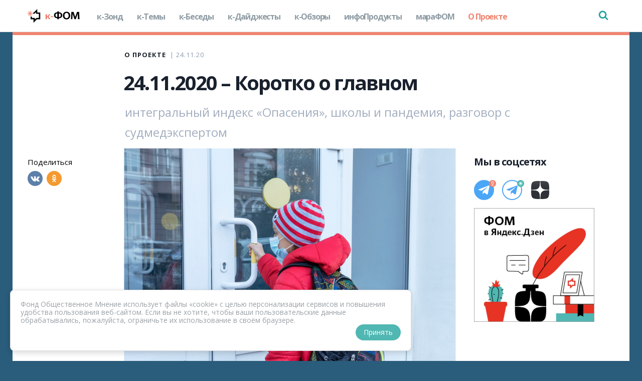

--- FILE ---
content_type: text/html; charset=utf-8
request_url: https://covid19.fom.ru/post/24112020-korotko-o-glavnom
body_size: 22362
content:
<!doctype html>
<html data-n-head-ssr>
  <head >
    <title>24.11.2020 – Коротко о главном - к-ФОМ</title><meta data-n-head="ssr" lang="en"><meta data-n-head="ssr" charset="utf-8"><meta data-n-head="ssr" http-equiv="X-UA-Compatible" content="IE=edge"><meta data-n-head="ssr" name="viewport" content="width=device-width, initial-scale=1, minimum-scale=1"><meta data-n-head="ssr" name="keywords" content="исследование, индикаторы, аналитические данные, опрос, ковид19, covid19, телефонные опросы, общество, пандемия, коронавирус, социология"><meta data-n-head="ssr" property="og:site_name" content="к-ФОМ"><meta data-n-head="ssr" property="og:locale" content="ru_RU"><meta data-n-head="ssr" property="fb:app_id" content=""><meta data-n-head="ssr" name="yandex-verification" content="5f64d19f82815041"><meta data-n-head="ssr" name="wmail-verification" content="f2b3411a498c41ad53f43499b7c56876"><meta data-n-head="ssr" name="theme-color" content="#ffffff"><meta data-n-head="ssr" property="og:type" content="article"><meta data-n-head="ssr" property="twitter:card" content="summary"><meta data-n-head="ssr" data-hid="itemprop-name" itemprop="name" content="24.11.2020 – Коротко о главном - к-ФОМ"><meta data-n-head="ssr" data-hid="og:title" property="og:title" content="24.11.2020 – Коротко о главном - к-ФОМ"><meta data-n-head="ssr" data-hid="twitter:title" name="twitter:title" content="24.11.2020 – Коротко о главном - к-ФОМ"><meta data-n-head="ssr" data-hid="description" name="description" content="интегральный индекс «Опасения», школы и пандемия, разговор с судмедэкспертом"><meta data-n-head="ssr" data-hid="itemprop-description" itemprop="description" content="интегральный индекс «Опасения», школы и пандемия, разговор с судмедэкспертом"><meta data-n-head="ssr" data-hid="og:description" property="og:description" content="интегральный индекс «Опасения», школы и пандемия, разговор с судмедэкспертом"><meta data-n-head="ssr" data-hid="twitter:description" name="twitter:description" content="интегральный индекс «Опасения», школы и пандемия, разговор с судмедэкспертом"><meta data-n-head="ssr" data-hid="image" property="og:image" content="https://media.fom.ru/target/post_header/1kjHiX9sKfaELFabGylFmZDDfC1.jpg"><meta data-n-head="ssr" data-hid="tw-image" property="twitter:image" content="https://media.fom.ru/target/post_header/1kjHiX9sKfaELFabGylFmZDDfC1.jpg"><meta data-n-head="ssr" data-hid="vk-image" property="vk:image" content="https://media.fom.ru/target/post_header/1kjHiX9sKfaELFabGylFmZDDfC1.jpg"><meta data-n-head="ssr" data-hid="image-width" property="og:image:width" content="1200"><meta data-n-head="ssr" data-hid="image-height" property="og:image:height" content="545"><meta data-n-head="ssr" data-hid="url" property="og:url" content="https://covid19.fom.ru/post/24112020-korotko-o-glavnom"><link data-n-head="ssr" rel="apple-touch-icon" sizes="180x180" href="/favicon/apple-touch-icon.png"><link data-n-head="ssr" rel="icon" type="image/png" sizes="32x32" href="/favicon/favicon-32x32.png"><link data-n-head="ssr" rel="icon" type="image/png" sizes="16x16" href="/favicon/favicon-16x16.png"><link data-n-head="ssr" rel="manifest" href="/manifest.json"><link data-n-head="ssr" rel="mask-icon" href="/favicon/safari-pinned-tab.svg" color="#5bbad5"><link data-n-head="ssr" rel="alternate" type="application/rss+xml" title="к-ФОМ - RSS-лента" href="https://covid19.fom.ru/rss"><link data-n-head="ssr" rel="stylesheet" href="https://fonts.googleapis.com/css2?family=Open+Sans:wght@400;600;700&amp;display=swap"><link data-n-head="ssr" data-hid="canonical" rel="canonical" href="https://covid19.fom.ru/post/24112020-korotko-o-glavnom"><script data-n-head="ssr" type="application/ld+json">{"@context":"http://schema.org","@type":"NewsArticle","name":"24.11.2020 – Коротко о главном - к-ФОМ","headLine":"24.11.2020 – Коротко о главном - к-ФОМ","description":"интегральный индекс «Опасения», школы и пандемия, разговор с судмедэкспертом","author":"Андрей Зорин","datePublished":"23 November 2020","publisher":{"@type":"Organization","name":"FOM","logo":{"@type":"ImageObject","url":"https://fom-gk.ru/old/images/logo.svg","width":302,"height":60}},"image":{"@type":"ImageObject","representativeOfPage":"true","url":"https://media.fom.ru/target/post_header/1kjHiX9sKfaELFabGylFmZDDfC1.jpg","width":1200,"height":545}}</script><link rel="preload" href="/_nuxt/runtime.694aa82c87b08c1e2460.js" as="script"><link rel="preload" href="/_nuxt/commons/app.af98c229a9941b7928e5.js" as="script"><link rel="preload" href="/_nuxt/vendors/app.14e03583934a844bc8ed.js" as="script"><link rel="preload" href="/_nuxt/app.737292a4452b6cacd68b.js" as="script"><style data-vue-ssr-id="8df16210:0 c58b179a:0 ebbb5974:0 f419b2a8:0 34195a8c:0 2fe325f0:0 881fa5b8:0 122e98d3:0 1e0f0a35:0 81064860:0 2f370e85:0 5593169c:0 41e8920b:0 bf91e7ca:0 0499925e:0 1fa4a0c1:0 652386c8:0 e4a1076a:0 f57a866a:0 1b1f9321:0 3e62b21e:0 64f29376:0 2a71a1ce:0 2e63f810:0 61a47f4c:0">/*! normalize.css v7.0.0 | MIT License | github.com/necolas/normalize.css */html{line-height:1.15;-ms-text-size-adjust:100%;-webkit-text-size-adjust:100%}body{margin:0}article,aside,footer,header,nav,section{display:block}h1{font-size:2em;margin:.67em 0}figcaption,figure,main{display:block}figure{margin:1em 40px}hr{-webkit-box-sizing:content-box;box-sizing:content-box;height:0;overflow:visible}pre{font-family:monospace,monospace;font-size:1em}a{background-color:transparent;-webkit-text-decoration-skip:objects}abbr[title]{border-bottom:none;text-decoration:underline;-webkit-text-decoration:underline dotted;text-decoration:underline dotted}b,strong{font-weight:inherit;font-weight:bolder}code,kbd,samp{font-family:monospace,monospace;font-size:1em}dfn{font-style:italic}mark{background-color:#ff0;color:#000}small{font-size:80%}sub,sup{font-size:75%;line-height:0;position:relative;vertical-align:baseline}sub{bottom:-.25em}sup{top:-.5em}audio,video{display:inline-block}audio:not([controls]){display:none;height:0}img{border-style:none}svg:not(:root){overflow:hidden}button,input,optgroup,select,textarea{font-family:sans-serif;font-size:100%;line-height:1.15;margin:0}button,input{overflow:visible}button,select{text-transform:none}[type=reset],[type=submit],button,html [type=button]{-webkit-appearance:button}[type=button]::-moz-focus-inner,[type=reset]::-moz-focus-inner,[type=submit]::-moz-focus-inner,button::-moz-focus-inner{border-style:none;padding:0}[type=button]:-moz-focusring,[type=reset]:-moz-focusring,[type=submit]:-moz-focusring,button:-moz-focusring{outline:1px dotted ButtonText}fieldset{padding:.35em .75em .625em}legend{-webkit-box-sizing:border-box;box-sizing:border-box;color:inherit;display:table;max-width:100%;padding:0;white-space:normal}progress{display:inline-block;vertical-align:baseline}textarea{overflow:auto}[type=checkbox],[type=radio]{-webkit-box-sizing:border-box;box-sizing:border-box;padding:0}[type=number]::-webkit-inner-spin-button,[type=number]::-webkit-outer-spin-button{height:auto}[type=search]{-webkit-appearance:textfield;outline-offset:-2px}[type=search]::-webkit-search-cancel-button,[type=search]::-webkit-search-decoration{-webkit-appearance:none}::-webkit-file-upload-button{-webkit-appearance:button;font:inherit}details,menu{display:block}summary{display:list-item}canvas{display:inline-block}[hidden],template{display:none}
.el-date-table.is-week-mode .el-date-table__row.current div,.el-date-table.is-week-mode .el-date-table__row:hover div,.el-date-table td.in-range div,.el-date-table td.in-range div:hover{background-color:#f2f6fc}.el-date-table{font-size:12px;-webkit-user-select:none;-moz-user-select:none;-ms-user-select:none;user-select:none}.el-date-table.is-week-mode .el-date-table__row:hover td.available:hover{color:#606266}.el-date-table.is-week-mode .el-date-table__row:hover td:first-child div{margin-left:5px;border-top-left-radius:15px;border-bottom-left-radius:15px}.el-date-table.is-week-mode .el-date-table__row:hover td:last-child div{margin-right:5px;border-top-right-radius:15px;border-bottom-right-radius:15px}.el-date-table td{width:32px;padding:4px 0;text-align:center;cursor:pointer;position:relative}.el-date-table td,.el-date-table td div{height:30px;-webkit-box-sizing:border-box;box-sizing:border-box}.el-date-table td div{padding:3px 0}.el-date-table td span{width:24px;height:24px;display:block;margin:0 auto;line-height:24px;position:absolute;left:50%;-webkit-transform:translateX(-50%);transform:translateX(-50%);border-radius:50%}.el-date-table td.next-month,.el-date-table td.prev-month{color:#c0c4cc}.el-date-table td.today{position:relative}.el-date-table td.today span{color:#409eff;font-weight:700}.el-date-table td.today.end-date span,.el-date-table td.today.start-date span{color:#fff}.el-date-table td.available:hover{color:#409eff}.el-date-table td.current:not(.disabled) span{color:#fff;background-color:#409eff}.el-date-table td.end-date div,.el-date-table td.start-date div{color:#fff}.el-date-table td.end-date span,.el-date-table td.start-date span{background-color:#409eff}.el-date-table td.start-date div{margin-left:5px;border-top-left-radius:15px;border-bottom-left-radius:15px}.el-date-table td.end-date div{margin-right:5px;border-top-right-radius:15px;border-bottom-right-radius:15px}.el-date-table td.disabled div{background-color:#f5f7fa;opacity:1;cursor:not-allowed;color:#c0c4cc}.el-fade-in-enter,.el-fade-in-leave-active,.el-fade-in-linear-enter,.el-fade-in-linear-leave,.el-fade-in-linear-leave-active,.fade-in-linear-enter,.fade-in-linear-leave,.fade-in-linear-leave-active{opacity:0}.el-date-table td.selected div{margin-left:5px;margin-right:5px;background-color:#f2f6fc;border-radius:15px}.el-date-table td.selected div:hover{background-color:#f2f6fc}.el-date-table td.selected span{background-color:#409eff;color:#fff;border-radius:15px}.el-date-table td.week{font-size:80%;color:#606266}.el-date-table th{padding:5px;color:#606266;font-weight:400;border-bottom:1px solid #ebeef5}.el-month-table{font-size:12px;margin:-1px;border-collapse:collapse}.el-month-table td{text-align:center;padding:8px 0;cursor:pointer}.el-month-table td div{height:48px;padding:6px 0;-webkit-box-sizing:border-box;box-sizing:border-box}.el-month-table td.today .cell{color:#409eff;font-weight:700}.el-month-table td.today.end-date .cell,.el-month-table td.today.start-date .cell{color:#fff}.el-month-table td.disabled .cell{background-color:#f5f7fa;cursor:not-allowed;color:#c0c4cc}.el-month-table td.disabled .cell:hover{color:#c0c4cc}.el-month-table td .cell{width:60px;height:36px;display:block;line-height:36px;color:#606266;margin:0 auto;border-radius:18px}.el-month-table td .cell:hover{color:#409eff}.el-month-table td.in-range div,.el-month-table td.in-range div:hover{background-color:#f2f6fc}.el-month-table td.end-date div,.el-month-table td.start-date div{color:#fff}.el-month-table td.end-date .cell,.el-month-table td.start-date .cell{color:#fff;background-color:#409eff}.el-month-table td.start-date div{border-top-left-radius:24px;border-bottom-left-radius:24px}.el-month-table td.end-date div{border-top-right-radius:24px;border-bottom-right-radius:24px}.el-month-table td.current:not(.disabled) .cell{color:#409eff}.el-year-table{font-size:12px;margin:-1px;border-collapse:collapse}.el-year-table .el-icon{color:#303133}.el-year-table td{text-align:center;padding:20px 3px;cursor:pointer}.el-year-table td.today .cell{color:#409eff;font-weight:700}.el-year-table td.disabled .cell{background-color:#f5f7fa;cursor:not-allowed;color:#c0c4cc}.el-year-table td.disabled .cell:hover{color:#c0c4cc}.el-year-table td .cell{width:48px;height:32px;display:block;line-height:32px;color:#606266;margin:0 auto}.el-year-table td .cell:hover,.el-year-table td.current:not(.disabled) .cell{color:#409eff}.el-time-spinner.has-seconds .el-time-spinner__wrapper{width:33.3%}.el-time-spinner__wrapper{max-height:190px;overflow:auto;display:inline-block;width:50%;vertical-align:top;position:relative}.el-time-spinner__wrapper .el-scrollbar__wrap:not(.el-scrollbar__wrap--hidden-default){padding-bottom:15px}.el-time-spinner__wrapper.is-arrow{-webkit-box-sizing:border-box;box-sizing:border-box;text-align:center;overflow:hidden}.el-time-spinner__wrapper.is-arrow .el-time-spinner__list{-webkit-transform:translateY(-32px);transform:translateY(-32px)}.el-time-spinner__wrapper.is-arrow .el-time-spinner__item:hover:not(.disabled):not(.active){background:#fff;cursor:default}.el-time-spinner__arrow{font-size:12px;color:#909399;position:absolute;left:0;width:100%;z-index:1;text-align:center;height:30px;line-height:30px;cursor:pointer}.el-time-spinner__arrow:hover{color:#409eff}.el-time-spinner__arrow.el-icon-arrow-up{top:10px}.el-time-spinner__arrow.el-icon-arrow-down{bottom:10px}.el-time-spinner__input.el-input{width:70%}.el-time-spinner__input.el-input .el-input__inner,.el-time-spinner__list{padding:0;text-align:center}.el-time-spinner__list{margin:0;list-style:none}.el-time-spinner__list:after,.el-time-spinner__list:before{content:"";display:block;width:100%;height:80px}.el-time-spinner__item{height:32px;line-height:32px;font-size:12px;color:#606266}.el-time-spinner__item:hover:not(.disabled):not(.active){background:#f5f7fa;cursor:pointer}.el-time-spinner__item.active:not(.disabled){color:#303133;font-weight:700}.el-time-spinner__item.disabled{color:#c0c4cc;cursor:not-allowed}.el-fade-in-linear-enter-active,.el-fade-in-linear-leave-active,.fade-in-linear-enter-active,.fade-in-linear-leave-active{-webkit-transition:opacity .2s linear;transition:opacity .2s linear}.el-fade-in-enter-active,.el-fade-in-leave-active,.el-zoom-in-center-enter-active,.el-zoom-in-center-leave-active{-webkit-transition:all .3s cubic-bezier(.55,0,.1,1);transition:all .3s cubic-bezier(.55,0,.1,1)}.el-zoom-in-center-enter,.el-zoom-in-center-leave-active{opacity:0;-webkit-transform:scaleX(0);transform:scaleX(0)}.el-zoom-in-top-enter-active,.el-zoom-in-top-leave-active{opacity:1;-webkit-transform:scaleY(1);transform:scaleY(1);-webkit-transition:opacity .3s cubic-bezier(.23,1,.32,1),-webkit-transform .3s cubic-bezier(.23,1,.32,1);transition:opacity .3s cubic-bezier(.23,1,.32,1),-webkit-transform .3s cubic-bezier(.23,1,.32,1);transition:transform .3s cubic-bezier(.23,1,.32,1),opacity .3s cubic-bezier(.23,1,.32,1);transition:transform .3s cubic-bezier(.23,1,.32,1),opacity .3s cubic-bezier(.23,1,.32,1),-webkit-transform .3s cubic-bezier(.23,1,.32,1);-webkit-transform-origin:center top;transform-origin:center top}.el-zoom-in-top-enter,.el-zoom-in-top-leave-active{opacity:0;-webkit-transform:scaleY(0);transform:scaleY(0)}.el-zoom-in-bottom-enter-active,.el-zoom-in-bottom-leave-active{opacity:1;-webkit-transform:scaleY(1);transform:scaleY(1);-webkit-transition:opacity .3s cubic-bezier(.23,1,.32,1),-webkit-transform .3s cubic-bezier(.23,1,.32,1);transition:opacity .3s cubic-bezier(.23,1,.32,1),-webkit-transform .3s cubic-bezier(.23,1,.32,1);transition:transform .3s cubic-bezier(.23,1,.32,1),opacity .3s cubic-bezier(.23,1,.32,1);transition:transform .3s cubic-bezier(.23,1,.32,1),opacity .3s cubic-bezier(.23,1,.32,1),-webkit-transform .3s cubic-bezier(.23,1,.32,1);-webkit-transform-origin:center bottom;transform-origin:center bottom}.el-zoom-in-bottom-enter,.el-zoom-in-bottom-leave-active{opacity:0;-webkit-transform:scaleY(0);transform:scaleY(0)}.el-zoom-in-left-enter-active,.el-zoom-in-left-leave-active{opacity:1;-webkit-transform:scale(1);transform:scale(1);-webkit-transition:opacity .3s cubic-bezier(.23,1,.32,1),-webkit-transform .3s cubic-bezier(.23,1,.32,1);transition:opacity .3s cubic-bezier(.23,1,.32,1),-webkit-transform .3s cubic-bezier(.23,1,.32,1);transition:transform .3s cubic-bezier(.23,1,.32,1),opacity .3s cubic-bezier(.23,1,.32,1);transition:transform .3s cubic-bezier(.23,1,.32,1),opacity .3s cubic-bezier(.23,1,.32,1),-webkit-transform .3s cubic-bezier(.23,1,.32,1);-webkit-transform-origin:top left;transform-origin:top left}.el-zoom-in-left-enter,.el-zoom-in-left-leave-active{opacity:0;-webkit-transform:scale(.45);transform:scale(.45)}.collapse-transition{-webkit-transition:height .3s ease-in-out,padding-top .3s ease-in-out,padding-bottom .3s ease-in-out;transition:height .3s ease-in-out,padding-top .3s ease-in-out,padding-bottom .3s ease-in-out}.horizontal-collapse-transition{-webkit-transition:width .3s ease-in-out,padding-left .3s ease-in-out,padding-right .3s ease-in-out;transition:width .3s ease-in-out,padding-left .3s ease-in-out,padding-right .3s ease-in-out}.el-list-enter-active,.el-list-leave-active{-webkit-transition:all 1s;transition:all 1s}.el-list-enter,.el-list-leave-active{opacity:0;-webkit-transform:translateY(-30px);transform:translateY(-30px)}.el-opacity-transition{-webkit-transition:opacity .3s cubic-bezier(.55,0,.1,1);transition:opacity .3s cubic-bezier(.55,0,.1,1)}.el-date-editor{position:relative;display:inline-block;text-align:left}.el-date-editor.el-input,.el-date-editor.el-input__inner{width:220px}.el-date-editor--monthrange.el-input,.el-date-editor--monthrange.el-input__inner{width:300px}.el-date-editor--daterange.el-input,.el-date-editor--daterange.el-input__inner,.el-date-editor--timerange.el-input,.el-date-editor--timerange.el-input__inner{width:350px}.el-date-editor--datetimerange.el-input,.el-date-editor--datetimerange.el-input__inner{width:400px}.el-date-editor--dates .el-input__inner{text-overflow:ellipsis;white-space:nowrap}.el-date-editor .el-icon-circle-close{cursor:pointer}.el-date-editor .el-range__icon{font-size:14px;margin-left:-5px;color:#c0c4cc;float:left;line-height:32px}.el-date-editor .el-range-input,.el-date-editor .el-range-separator{height:100%;margin:0;text-align:center;display:inline-block;font-size:14px}.el-date-editor .el-range-input{-webkit-appearance:none;-moz-appearance:none;appearance:none;border:none;outline:0;padding:0;width:39%;color:#606266}.el-date-editor .el-range-input::-webkit-input-placeholder{color:#c0c4cc}.el-date-editor .el-range-input:-ms-input-placeholder{color:#c0c4cc}.el-date-editor .el-range-input::-ms-input-placeholder{color:#c0c4cc}.el-date-editor .el-range-input::-moz-placeholder{color:#c0c4cc}.el-date-editor .el-range-input::placeholder{color:#c0c4cc}.el-date-editor .el-range-separator{padding:0 5px;line-height:32px;width:5%;color:#303133}.el-date-editor .el-range__close-icon{font-size:14px;color:#c0c4cc;width:25px;display:inline-block;float:right;line-height:32px}.el-range-editor.el-input__inner{display:-webkit-inline-box;display:-ms-inline-flexbox;display:inline-flex;-webkit-box-align:center;-ms-flex-align:center;align-items:center;padding:3px 10px}.el-range-editor .el-range-input{line-height:1}.el-range-editor.is-active,.el-range-editor.is-active:hover{border-color:#409eff}.el-range-editor--medium.el-input__inner{height:36px}.el-range-editor--medium .el-range-separator{line-height:28px;font-size:14px}.el-range-editor--medium .el-range-input{font-size:14px}.el-range-editor--medium .el-range__close-icon,.el-range-editor--medium .el-range__icon{line-height:28px}.el-range-editor--small.el-input__inner{height:32px}.el-range-editor--small .el-range-separator{line-height:24px;font-size:13px}.el-range-editor--small .el-range-input{font-size:13px}.el-range-editor--small .el-range__close-icon,.el-range-editor--small .el-range__icon{line-height:24px}.el-range-editor--mini.el-input__inner{height:28px}.el-range-editor--mini .el-range-separator{line-height:20px;font-size:12px}.el-range-editor--mini .el-range-input{font-size:12px}.el-range-editor--mini .el-range__close-icon,.el-range-editor--mini .el-range__icon{line-height:20px}.el-range-editor.is-disabled{background-color:#f5f7fa;border-color:#e4e7ed;color:#c0c4cc;cursor:not-allowed}.el-range-editor.is-disabled:focus,.el-range-editor.is-disabled:hover{border-color:#e4e7ed}.el-range-editor.is-disabled input{background-color:#f5f7fa;color:#c0c4cc;cursor:not-allowed}.el-range-editor.is-disabled input::-webkit-input-placeholder{color:#c0c4cc}.el-range-editor.is-disabled input:-ms-input-placeholder{color:#c0c4cc}.el-range-editor.is-disabled input::-ms-input-placeholder{color:#c0c4cc}.el-range-editor.is-disabled input::-moz-placeholder{color:#c0c4cc}.el-range-editor.is-disabled input::placeholder{color:#c0c4cc}.el-range-editor.is-disabled .el-range-separator{color:#c0c4cc}.el-picker-panel{color:#606266;border:1px solid #e4e7ed;-webkit-box-shadow:0 2px 12px 0 rgba(0,0,0,.1);box-shadow:0 2px 12px 0 rgba(0,0,0,.1);background:#fff;border-radius:4px;line-height:30px;margin:5px 0}.el-picker-panel__body-wrapper:after,.el-picker-panel__body:after{content:"";display:table;clear:both}.el-picker-panel__content{position:relative;margin:15px}.el-picker-panel__footer{border-top:1px solid #e4e4e4;padding:4px;text-align:right;background-color:#fff;position:relative;font-size:0}.el-picker-panel__shortcut{display:block;width:100%;border:0;background-color:transparent;line-height:28px;font-size:14px;color:#606266;padding-left:12px;text-align:left;outline:0;cursor:pointer}.el-picker-panel__shortcut:hover{color:#409eff}.el-picker-panel__shortcut.active{background-color:#e6f1fe;color:#409eff}.el-picker-panel__btn{border:1px solid #dcdcdc;color:#333;line-height:24px;border-radius:2px;padding:0 20px;cursor:pointer;background-color:transparent;outline:0;font-size:12px}.el-picker-panel__btn[disabled]{color:#ccc;cursor:not-allowed}.el-picker-panel__icon-btn{font-size:12px;color:#303133;border:0;background:0 0;cursor:pointer;outline:0;margin-top:8px}.el-picker-panel__icon-btn:hover{color:#409eff}.el-picker-panel__icon-btn.is-disabled{color:#bbb}.el-picker-panel__icon-btn.is-disabled:hover{cursor:not-allowed}.el-picker-panel__link-btn{vertical-align:middle}.el-picker-panel [slot=sidebar],.el-picker-panel__sidebar{position:absolute;top:0;bottom:0;width:110px;border-right:1px solid #e4e4e4;-webkit-box-sizing:border-box;box-sizing:border-box;padding-top:6px;background-color:#fff;overflow:auto}.el-picker-panel [slot=sidebar]+.el-picker-panel__body,.el-picker-panel__sidebar+.el-picker-panel__body{margin-left:110px}.el-date-picker{width:322px}.el-date-picker.has-sidebar.has-time{width:434px}.el-date-picker.has-sidebar{width:438px}.el-date-picker.has-time .el-picker-panel__body-wrapper{position:relative}.el-date-picker .el-picker-panel__content{width:292px}.el-date-picker table{table-layout:fixed;width:100%}.el-date-picker__editor-wrap{position:relative;display:table-cell;padding:0 5px}.el-date-picker__time-header{position:relative;border-bottom:1px solid #e4e4e4;font-size:12px;padding:8px 5px 5px;display:table;width:100%;-webkit-box-sizing:border-box;box-sizing:border-box}.el-date-picker__header{margin:12px;text-align:center}.el-date-picker__header--bordered{margin-bottom:0;padding-bottom:12px;border-bottom:1px solid #ebeef5}.el-date-picker__header--bordered+.el-picker-panel__content{margin-top:0}.el-date-picker__header-label{font-size:16px;font-weight:500;padding:0 5px;line-height:22px;text-align:center;cursor:pointer;color:#606266}.el-date-picker__header-label.active,.el-date-picker__header-label:hover{color:#409eff}.el-date-picker__prev-btn{float:left}.el-date-picker__next-btn{float:right}.el-date-picker__time-wrap{padding:10px;text-align:center}.el-date-picker__time-label{float:left;cursor:pointer;line-height:30px;margin-left:10px}.el-date-range-picker{width:646px}.el-date-range-picker.has-sidebar{width:756px}.el-date-range-picker table{table-layout:fixed;width:100%}.el-date-range-picker .el-picker-panel__body{min-width:513px}.el-date-range-picker .el-picker-panel__content{margin:0}.el-date-range-picker__header{position:relative;text-align:center;height:28px}.el-date-range-picker__header [class*=arrow-left]{float:left}.el-date-range-picker__header [class*=arrow-right]{float:right}.el-date-range-picker__header div{font-size:16px;font-weight:500;margin-right:50px}.el-date-range-picker__content{float:left;width:50%;-webkit-box-sizing:border-box;box-sizing:border-box;margin:0;padding:16px}.el-date-range-picker__content.is-left{border-right:1px solid #e4e4e4}.el-date-range-picker__content .el-date-range-picker__header div{margin-left:50px;margin-right:50px}.el-date-range-picker__editors-wrap{-webkit-box-sizing:border-box;box-sizing:border-box;display:table-cell}.el-date-range-picker__editors-wrap.is-right{text-align:right}.el-date-range-picker__time-header{position:relative;border-bottom:1px solid #e4e4e4;font-size:12px;padding:8px 5px 5px;display:table;width:100%;-webkit-box-sizing:border-box;box-sizing:border-box}.el-date-range-picker__time-header>.el-icon-arrow-right{font-size:20px;vertical-align:middle;display:table-cell;color:#303133}.el-date-range-picker__time-picker-wrap{position:relative;display:table-cell;padding:0 5px}.el-date-range-picker__time-picker-wrap .el-picker-panel{position:absolute;top:13px;right:0;z-index:1;background:#fff}.el-time-range-picker{width:354px;overflow:visible}.el-time-range-picker__content{position:relative;text-align:center;padding:10px}.el-time-range-picker__cell{-webkit-box-sizing:border-box;box-sizing:border-box;margin:0;padding:4px 7px 7px;width:50%;display:inline-block}.el-time-range-picker__header{margin-bottom:5px;text-align:center;font-size:14px}.el-time-panel,.el-time-range-picker__body{border-radius:2px;border:1px solid #e4e7ed}.el-time-panel{margin:5px 0;background-color:#fff;-webkit-box-shadow:0 2px 12px 0 rgba(0,0,0,.1);box-shadow:0 2px 12px 0 rgba(0,0,0,.1);position:absolute;width:180px;left:0;z-index:1000;-webkit-user-select:none;-moz-user-select:none;-ms-user-select:none;user-select:none;-webkit-box-sizing:content-box;box-sizing:content-box}.el-time-panel__content{font-size:0;position:relative;overflow:hidden}.el-time-panel__content:after,.el-time-panel__content:before{content:"";top:50%;position:absolute;margin-top:-15px;height:32px;z-index:-1;left:0;right:0;-webkit-box-sizing:border-box;box-sizing:border-box;padding-top:6px;text-align:left;border-top:1px solid #e4e7ed;border-bottom:1px solid #e4e7ed}.el-time-panel__content:after{left:50%;margin-left:12%;margin-right:12%}.el-time-panel__content:before{padding-left:50%;margin-right:12%;margin-left:12%}.el-time-panel__content.has-seconds:after{left:66.66667%}.el-time-panel__content.has-seconds:before{padding-left:33.33333%}.el-time-panel__footer{border-top:1px solid #e4e4e4;padding:4px;height:36px;line-height:25px;text-align:right;-webkit-box-sizing:border-box;box-sizing:border-box}.el-time-panel__btn{border:none;line-height:28px;padding:0 5px;margin:0 5px;cursor:pointer;background-color:transparent;outline:0;font-size:12px;color:#303133}.el-time-panel__btn.confirm{font-weight:800;color:#409eff}.el-textarea{position:relative;display:inline-block;width:100%;vertical-align:bottom;font-size:14px}.el-textarea__inner{display:block;resize:vertical;padding:5px 15px;line-height:1.5;-webkit-box-sizing:border-box;box-sizing:border-box;width:100%;font-size:inherit;color:#606266;background-color:#fff;background-image:none;border:1px solid #dcdfe6;border-radius:4px;-webkit-transition:border-color .2s cubic-bezier(.645,.045,.355,1);transition:border-color .2s cubic-bezier(.645,.045,.355,1)}.el-textarea__inner::-webkit-input-placeholder{color:#c0c4cc}.el-textarea__inner:-ms-input-placeholder{color:#c0c4cc}.el-textarea__inner::-ms-input-placeholder{color:#c0c4cc}.el-textarea__inner::-moz-placeholder{color:#c0c4cc}.el-textarea__inner::placeholder{color:#c0c4cc}.el-textarea__inner:hover{border-color:#c0c4cc}.el-textarea__inner:focus{outline:0;border-color:#409eff}.el-textarea .el-input__count{color:#909399;background:#fff;position:absolute;font-size:12px;bottom:5px;right:10px}.el-textarea.is-disabled .el-textarea__inner{background-color:#f5f7fa;border-color:#e4e7ed;color:#c0c4cc;cursor:not-allowed}.el-textarea.is-disabled .el-textarea__inner::-webkit-input-placeholder{color:#c0c4cc}.el-textarea.is-disabled .el-textarea__inner:-ms-input-placeholder{color:#c0c4cc}.el-textarea.is-disabled .el-textarea__inner::-ms-input-placeholder{color:#c0c4cc}.el-textarea.is-disabled .el-textarea__inner::-moz-placeholder{color:#c0c4cc}.el-textarea.is-disabled .el-textarea__inner::placeholder{color:#c0c4cc}.el-textarea.is-exceed .el-textarea__inner{border-color:#f56c6c}.el-textarea.is-exceed .el-input__count{color:#f56c6c}.el-input{position:relative;font-size:14px;display:inline-block;width:100%}.el-input::-webkit-scrollbar{z-index:11;width:6px}.el-input::-webkit-scrollbar:horizontal{height:6px}.el-input::-webkit-scrollbar-thumb{border-radius:5px;width:6px;background:#b4bccc}.el-input::-webkit-scrollbar-corner,.el-input::-webkit-scrollbar-track{background:#fff}.el-input::-webkit-scrollbar-track-piece{background:#fff;width:6px}.el-input .el-input__clear{color:#c0c4cc;font-size:14px;cursor:pointer;-webkit-transition:color .2s cubic-bezier(.645,.045,.355,1);transition:color .2s cubic-bezier(.645,.045,.355,1)}.el-input .el-input__clear:hover{color:#909399}.el-input .el-input__count{height:100%;display:-webkit-inline-box;display:-ms-inline-flexbox;display:inline-flex;-webkit-box-align:center;-ms-flex-align:center;align-items:center;color:#909399;font-size:12px}.el-input .el-input__count .el-input__count-inner{background:#fff;line-height:normal;display:inline-block;padding:0 5px}.el-input__inner{-webkit-appearance:none;background-color:#fff;background-image:none;border-radius:4px;border:1px solid #dcdfe6;-webkit-box-sizing:border-box;box-sizing:border-box;color:#606266;display:inline-block;font-size:inherit;height:40px;line-height:40px;outline:0;padding:0 15px;-webkit-transition:border-color .2s cubic-bezier(.645,.045,.355,1);transition:border-color .2s cubic-bezier(.645,.045,.355,1);width:100%}.el-input__prefix,.el-input__suffix{position:absolute;top:0;-webkit-transition:all .3s;text-align:center;height:100%;color:#c0c4cc}.el-input__inner::-webkit-input-placeholder{color:#c0c4cc}.el-input__inner:-ms-input-placeholder{color:#c0c4cc}.el-input__inner::-ms-input-placeholder{color:#c0c4cc}.el-input__inner::-moz-placeholder{color:#c0c4cc}.el-input__inner::placeholder{color:#c0c4cc}.el-input__inner:hover{border-color:#c0c4cc}.el-input.is-active .el-input__inner,.el-input__inner:focus{border-color:#409eff;outline:0}.el-input__suffix{right:5px;-webkit-transition:all .3s;transition:all .3s;pointer-events:none}.el-input__suffix-inner{pointer-events:all}.el-input__prefix{left:5px}.el-input__icon,.el-input__prefix{-webkit-transition:all .3s;transition:all .3s}.el-input__icon{height:100%;width:25px;text-align:center;line-height:40px}.el-input__icon:after{content:"";height:100%;width:0;display:inline-block;vertical-align:middle}.el-input__validateIcon{pointer-events:none}.el-input.is-disabled .el-input__inner{background-color:#f5f7fa;border-color:#e4e7ed;color:#c0c4cc;cursor:not-allowed}.el-input.is-disabled .el-input__inner::-webkit-input-placeholder{color:#c0c4cc}.el-input.is-disabled .el-input__inner:-ms-input-placeholder{color:#c0c4cc}.el-input.is-disabled .el-input__inner::-ms-input-placeholder{color:#c0c4cc}.el-input.is-disabled .el-input__inner::-moz-placeholder{color:#c0c4cc}.el-input.is-disabled .el-input__inner::placeholder{color:#c0c4cc}.el-input.is-disabled .el-input__icon{cursor:not-allowed}.el-input.is-exceed .el-input__inner{border-color:#f56c6c}.el-input.is-exceed .el-input__suffix .el-input__count{color:#f56c6c}.el-input--suffix .el-input__inner{padding-right:30px}.el-input--prefix .el-input__inner{padding-left:30px}.el-input--medium{font-size:14px}.el-input--medium .el-input__inner{height:36px;line-height:36px}.el-input--medium .el-input__icon{line-height:36px}.el-input--small{font-size:13px}.el-input--small .el-input__inner{height:32px;line-height:32px}.el-input--small .el-input__icon{line-height:32px}.el-input--mini{font-size:12px}.el-input--mini .el-input__inner{height:28px;line-height:28px}.el-input--mini .el-input__icon{line-height:28px}.el-input-group{line-height:normal;display:inline-table;width:100%;border-collapse:separate;border-spacing:0}.el-input-group>.el-input__inner{vertical-align:middle;display:table-cell}.el-input-group__append,.el-input-group__prepend{background-color:#f5f7fa;color:#909399;vertical-align:middle;display:table-cell;position:relative;border:1px solid #dcdfe6;border-radius:4px;padding:0 20px;width:1px;white-space:nowrap}.el-input-group--prepend .el-input__inner,.el-input-group__append{border-top-left-radius:0;border-bottom-left-radius:0}.el-input-group--append .el-input__inner,.el-input-group__prepend{border-top-right-radius:0;border-bottom-right-radius:0}.el-input-group__append:focus,.el-input-group__prepend:focus{outline:0}.el-input-group__append .el-button,.el-input-group__append .el-select,.el-input-group__prepend .el-button,.el-input-group__prepend .el-select{display:inline-block;margin:-10px -20px}.el-input-group__append button.el-button,.el-input-group__append div.el-select .el-input__inner,.el-input-group__append div.el-select:hover .el-input__inner,.el-input-group__prepend button.el-button,.el-input-group__prepend div.el-select .el-input__inner,.el-input-group__prepend div.el-select:hover .el-input__inner{border-color:transparent;background-color:transparent;color:inherit;border-top:0;border-bottom:0}.el-input-group__append .el-button,.el-input-group__append .el-input,.el-input-group__prepend .el-button,.el-input-group__prepend .el-input{font-size:inherit}.el-input-group__prepend{border-right:0}.el-input-group__append{border-left:0}.el-input-group--append .el-select .el-input.is-focus .el-input__inner,.el-input-group--prepend .el-select .el-input.is-focus .el-input__inner{border-color:transparent}.el-input__inner::-ms-clear{display:none;width:0;height:0}.el-scrollbar{overflow:hidden;position:relative}.el-scrollbar:active>.el-scrollbar__bar,.el-scrollbar:focus>.el-scrollbar__bar,.el-scrollbar:hover>.el-scrollbar__bar{opacity:1;-webkit-transition:opacity .34s ease-out;transition:opacity .34s ease-out}.el-scrollbar__wrap{overflow:scroll;height:100%}.el-scrollbar__wrap--hidden-default{scrollbar-width:none}.el-scrollbar__wrap--hidden-default::-webkit-scrollbar{width:0;height:0}.el-scrollbar__thumb{position:relative;display:block;width:0;height:0;cursor:pointer;border-radius:inherit;background-color:rgba(144,147,153,.3);-webkit-transition:background-color .3s;transition:background-color .3s}.el-scrollbar__thumb:hover{background-color:rgba(144,147,153,.5)}.el-scrollbar__bar{position:absolute;right:2px;bottom:2px;z-index:1;border-radius:4px;opacity:0;-webkit-transition:opacity .12s ease-out;transition:opacity .12s ease-out}.el-scrollbar__bar.is-vertical{width:6px;top:2px}.el-scrollbar__bar.is-vertical>div{width:100%}.el-scrollbar__bar.is-horizontal{height:6px;left:2px}.el-scrollbar__bar.is-horizontal>div{height:100%}.el-popper .popper__arrow,.el-popper .popper__arrow:after{position:absolute;display:block;width:0;height:0;border-color:transparent;border-style:solid}.el-popper .popper__arrow{border-width:6px;-webkit-filter:drop-shadow(0 2px 12px rgba(0,0,0,.03));filter:drop-shadow(0 2px 12px rgba(0,0,0,.03))}.el-popper .popper__arrow:after{content:" ";border-width:6px}.el-popper[x-placement^=top]{margin-bottom:12px}.el-popper[x-placement^=top] .popper__arrow{bottom:-6px;left:50%;margin-right:3px;border-top-color:#ebeef5;border-bottom-width:0}.el-popper[x-placement^=top] .popper__arrow:after{bottom:1px;margin-left:-6px;border-top-color:#fff;border-bottom-width:0}.el-popper[x-placement^=bottom]{margin-top:12px}.el-popper[x-placement^=bottom] .popper__arrow{top:-6px;left:50%;margin-right:3px;border-top-width:0;border-bottom-color:#ebeef5}.el-popper[x-placement^=bottom] .popper__arrow:after{top:1px;margin-left:-6px;border-top-width:0;border-bottom-color:#fff}.el-popper[x-placement^=right]{margin-left:12px}.el-popper[x-placement^=right] .popper__arrow{top:50%;left:-6px;margin-bottom:3px;border-right-color:#ebeef5;border-left-width:0}.el-popper[x-placement^=right] .popper__arrow:after{bottom:-6px;left:1px;border-right-color:#fff;border-left-width:0}.el-popper[x-placement^=left]{margin-right:12px}.el-popper[x-placement^=left] .popper__arrow{top:50%;right:-6px;margin-bottom:3px;border-right-width:0;border-left-color:#ebeef5}.el-popper[x-placement^=left] .popper__arrow:after{right:1px;bottom:-6px;margin-left:-6px;border-right-width:0;border-left-color:#fff}
*{-webkit-box-sizing:border-box;box-sizing:border-box}#__layout,#__nuxt,body,html{min-height:100%;height:100%;font-family:"Open Sans",sans-serif;min-width:320px}body{background-color:#2a5c7b;overflow-anchor:none}html{-webkit-font-smoothing:antialiased}li,ul{list-style:none}li,p,ul{margin:0;padding:0}a,button,input,select{-webkit-appearance:none}input,select{outline:none}img{page-break-after:auto;page-break-before:auto;page-break-inside:avoid}iframe{border:none}@media print{body{padding-left:1cm;padding-right:1cm}}.fade-enter-active,.fade-leave-active{-webkit-transition:opacity .2s;transition:opacity .2s}.fade-enter,.fade-leave-to{opacity:0}
._2RwiaVPw{height:100%;position:relative;z-index:100;display:-webkit-box;display:-ms-flexbox;display:flex;-webkit-box-orient:vertical;-webkit-box-direction:normal;-ms-flex-direction:column;flex-direction:column;height:100vh}@media print{._2RwiaVPw{display:block}}@media (min-width:1024px){._1uJJ8xuQ{overflow:hidden;max-height:100vh}}@media (max-width:1023px){._2NcEYasu{overflow:hidden;max-height:100vh}}._3l60Cb68{min-height:100%;padding-top:64px;position:relative;z-index:200;-webkit-box-flex:1;-ms-flex:1 0 auto;flex:1 0 auto}@media (max-width:767px){._3l60Cb68{padding-top:44px}}@media print{._3l60Cb68{padding-top:0}}.euaGzJGJ{z-index:200;position:absolute;top:0;left:0;height:100%;width:100%;background-color:rgba(0,0,0,.6)}.tDTc7YO2{position:relative;z-index:100;-ms-flex-negative:0;flex-shrink:0}@media print{.tDTc7YO2{display:none}}
.tGL5NdnJ{position:fixed;left:0;top:0;z-index:1000;min-width:320px;height:64px;width:100%;background:#fff;border-bottom:1px solid #e3e8ec}@media (max-width:767px){.tGL5NdnJ{height:45px}}@media print{.tGL5NdnJ{display:none}}._3KFVeNsT{width:100%;max-width:1230px;margin:0 auto;position:relative;z-index:100;-webkit-box-sizing:border-box;box-sizing:border-box;display:-webkit-box;display:-ms-flexbox;display:flex;-webkit-box-align:center;-ms-flex-align:center;align-items:center;height:100%}@media (min-width:1024px){._3KFVeNsT{padding-left:30px;padding-right:30px}}@media (max-width:1023px){._3KFVeNsT{padding-left:20px;padding-right:20px}}._3KFVeNsT:after{content:"";width:0;height:100%;display:inline-block;vertical-align:middle}._16XXN8LJ{position:relative;z-index:600;padding:4px 8px;margin:0 -8px}@media (min-width:768px) and (max-width:1023px){._16XXN8LJ{margin:0 0 0 46px}}@media (max-width:767px){._16XXN8LJ{position:absolute;left:50%;top:50%;-webkit-transform:translate(-50%,-50%);transform:translate(-50%,-50%);margin:0}}@media (max-width:414px){._16XXN8LJ{left:48%}}._2Hj7EXub{display:block;width:104px;height:28px}@media (max-width:767px){._2Hj7EXub{width:116px}}._3I74IVjv{z-index:100;position:absolute;left:10px;top:50%;display:none;-webkit-transform:translateY(-50%);transform:translateY(-50%)}@media (max-width:1023px){._3I74IVjv{display:block}}._1dyXBJve{position:relative;-webkit-box-flex:1;-ms-flex-positive:1;flex-grow:1;display:-webkit-box;display:-ms-flexbox;display:flex;-webkit-box-align:center;-ms-flex-align:center;align-items:center;height:100%;margin-left:20px}@media (min-width:768px) and (max-width:1023px){._1dyXBJve{margin-left:-162px}}@media (max-width:767px){._1dyXBJve{margin-left:0;margin-right:0}}._3XjMgk8D{position:relative;bottom:-1px;z-index:250;display:inline-block;padding:0;height:100%;vertical-align:middle}@media (max-width:1023px){._3XjMgk8D{display:none}}.MFpETguh{height:100%;width:auto;display:-webkit-box;display:-ms-flexbox;display:flex;-webkit-box-align:center;-ms-flex-align:center;align-items:center}.MFpETguh:after{content:"";width:0;height:100%;display:inline-block;vertical-align:middle}@media (max-width:1023px){.MFpETguh{display:none}}._2eV5D2Ci{margin-left:auto}
._1_-gevO_{cursor:pointer;width:44px;height:44px;border:none;background:none;padding:0;margin:0;text-align:center}._3u3qEgiJ{display:inline-block;vertical-align:middle;fill:#19212d}._3zM6nziS{position:relative;z-index:100;font-family:"Open Sans",sans-serif;font-weight:700;width:24px;height:21px;font-size:7px;line-height:21px;text-align:center;color:#19212d;text-transform:uppercase}._3zM6nziS:after,._3zM6nziS:before{content:"";width:100%;height:4px;border-radius:1px;background-color:#19212d;position:absolute;left:0}._3zM6nziS:before{top:0}._3zM6nziS:after{bottom:0}.BP-Um3yg{width:30px;height:30px}
._252oMMon,._3ohdDK4B{height:100%}._252oMMon,._1Su-agai,._3ohdDK4B{display:-webkit-box;display:-ms-flexbox;display:flex}._1Su-agai{-webkit-transition-property:color,border-color;transition-property:color,border-color;-webkit-transition-duration:.128s;transition-duration:.128s;-webkit-transition-timing-function:linear;transition-timing-function:linear;text-decoration:none;cursor:pointer;outline:none;-webkit-box-align:center;-ms-flex-align:center;align-items:center;padding:0 14px;font-size:16px;line-height:22px;font-weight:700;letter-spacing:-1.2px;color:#9aa1a7;white-space:nowrap}._1Su-agai:link,._1Su-agai:visited{color:#8f9ca4;border-color:#8f9ca4}._1Su-agai:hover{color:#f08470;text-decoration:underline;text-decoration:none}._1Su-agai:focus{outline:1px dotted #8ecedb;outline:5px auto #8ecedb}._1Su-agai:active,._1Su-agai:focus,._1ftpE1tQ:link,._1ftpE1tQ:visited{color:#f08470;border-color:#f08470}@media (min-width:1024px) and (max-width:1259px){._1Su-agai{padding:0 8px;font-size:14px}}._3Xy8EOhO{color:#8f86be}._1ftpE1tQ{color:#19212d}
._1QNVAU_L{position:static}._2fZQfRnl{-webkit-transition-property:color;transition-property:color;-webkit-transition-duration:.128s;transition-duration:.128s;-webkit-transition-timing-function:linear;transition-timing-function:linear;display:block;padding:10px 12px;cursor:pointer}._2fZQfRnl,._2fZQfRnl:hover{color:#25a39f}._2fZQfRnl svg{height:20px;width:20px}._3Fxl-iec svg{margin:-2px;height:24px;width:24px}@media (max-width:767px){._2fZQfRnl{position:relative;z-index:1001}}._2BZ_RPnU{position:absolute;z-index:1000;top:0;left:-10px;right:45px;display:-webkit-box;display:-ms-flexbox;display:flex;padding-left:10px;-webkit-box-align:center;-ms-flex-align:center;align-items:center;height:calc(100% + 1px);background-color:#fff}@media (max-width:767px){._2BZ_RPnU{right:0}}._3TybiwK7{height:40px;width:100%;padding:8px 16px 10px;border-radius:20px;border:1px solid #e4e8ec;background-color:#fff;color:#4a4a4a;font-size:16px;font-family:"Open Sans",sans-serif;line-height:22px}._3TybiwK7::-webkit-input-placeholder{color:#a4a4a4}._3TybiwK7::-moz-placeholder{color:#a4a4a4}._3TybiwK7::-ms-input-placeholder{color:#a4a4a4}._3TybiwK7:-ms-input-placeholder{color:#a4a4a4}._3TybiwK7::placeholder{color:#a4a4a4}@media (max-width:767px){._3TybiwK7{height:38px;padding:7px 46px 9px 16px}}._2e67crco{position:absolute;top:100%;left:0;right:0;max-height:600px;max-height:60vh;overflow-y:auto;padding:44px;border-top:1px solid #e3e8ec;background-color:#fff}@media (min-width:1024px){._2e67crco{min-height:555px}}@media (min-width:1024px) and (max-width:1259px){._2e67crco{padding:24px}}@media (max-width:1023px){._2e67crco{position:fixed;top:63px;bottom:0;max-height:none;padding:24px 20px}}@media (max-width:767px){._2e67crco{top:44px}}.z1kmLE54{font-size:16px;letter-spacing:-1.2px;text-align:center}.pJksdlQh,.z1kmLE54{font-weight:700;line-height:1.31;color:#9aa1a7}.pJksdlQh{position:relative;top:-4px;margin-bottom:20px;font-size:32px;letter-spacing:-1.6px}@media (min-width:1024px) and (max-width:1259px){.pJksdlQh{font-size:24px;line-height:28px}}@media (max-width:767px){.pJksdlQh{font-size:20px;line-height:26px;letter-spacing:-1px}}._1_tBR9lM{overflow:hidden}._144uyg9N{margin-bottom:32px}@media (max-width:767px){._144uyg9N{margin-bottom:20px}}._144uyg9N:last-child{margin-bottom:0}.fade-search-enter-active,.fade-search-leave-active{-webkit-transition:opacity .2s;transition:opacity .2s}.fade-search-enter,.fade-search-leave-to{position:absolute;opacity:0}
.fa-icon{display:inline-block;fill:currentColor}.fa-flip-horizontal{-webkit-transform:scaleX(-1);transform:scaleX(-1)}.fa-flip-vertical{-webkit-transform:scaleY(-1);transform:scaleY(-1)}.fa-spin{-webkit-animation:fa-spin 1s linear 0s infinite;animation:fa-spin 1s linear 0s infinite}.fa-inverse{color:#fff}.fa-pulse{-webkit-animation:fa-spin 1s steps(8) infinite;animation:fa-spin 1s steps(8) infinite}@-webkit-keyframes fa-spin{0%{-webkit-transform:rotate(0deg);transform:rotate(0deg)}to{-webkit-transform:rotate(1turn);transform:rotate(1turn)}}@keyframes fa-spin{0%{-webkit-transform:rotate(0deg);transform:rotate(0deg)}to{-webkit-transform:rotate(1turn);transform:rotate(1turn)}}
.cookie-consent[data-v-7d9a5137]{position:fixed;bottom:20px;left:20px;background:#fff;border:1px solid #e0e0e0;border-radius:8px;padding:20px;-webkit-box-shadow:0 4px 12px rgba(0,0,0,.15);box-shadow:0 4px 12px rgba(0,0,0,.15);z-index:1000;max-width:800px;margin:0 auto;font-size:14px;color:#9aa1a7;font-family:"Open Sans",sans-serif}.cookie-consent__content[data-v-7d9a5137]{-webkit-box-orient:vertical;-webkit-box-direction:normal;-ms-flex-direction:column;flex-direction:column;grid-gap:15px;gap:15px}.cookie-consent__actions[data-v-7d9a5137],.cookie-consent__content[data-v-7d9a5137]{display:-webkit-box;display:-ms-flexbox;display:flex}.cookie-consent__actions[data-v-7d9a5137]{grid-gap:10px;gap:10px;-webkit-box-pack:end;-ms-flex-pack:end;justify-content:flex-end}.cookie-consent__button[data-v-7d9a5137]{padding:8px 16px;border:none;border-radius:50px;cursor:pointer;font-size:14px;background:#50b7b2;color:#fff;font-family:"Open Sans",sans-serif}.cookie-consent__button--secondary[data-v-7d9a5137]{background:#6c757d}.cookie-consent__button[data-v-7d9a5137]:hover{opacity:.9}@media (max-width:480px){.cookie-consent[data-v-7d9a5137]{bottom:10px;right:10px;left:10px;padding:15px}.cookie-consent__actions[data-v-7d9a5137]{-webkit-box-orient:vertical;-webkit-box-direction:normal;-ms-flex-direction:column;flex-direction:column}}
._3skvHhzN{width:100%;max-width:1230px;margin:0 auto;position:relative;z-index:100;min-height:100%;background:#fff;border-top:6px solid #f08470}@media (min-width:1260px){._3skvHhzN{padding-left:30px;padding-right:30px}}
.mMwMQi4z{position:fixed;right:0;bottom:0;z-index:500;display:none;padding-right:24px;font-size:10px}@media print{.mMwMQi4z{display:block}}._2fexoETT{display:-webkit-box;display:-ms-flexbox;display:flex;-ms-flex-wrap:wrap;flex-wrap:wrap;-webkit-box-align:center;-ms-flex-align:center;align-items:center;margin-top:20px}@media (max-width:767px){._2fexoETT{width:100%;max-width:1230px;position:relative;z-index:100;-webkit-box-sizing:border-box;box-sizing:border-box;margin:20px auto 0}}@media print{._2fexoETT{display:none}}@media (max-width:767px) and (min-width:1024px){._2fexoETT{padding-left:30px;padding-right:30px}}@media (max-width:767px) and (max-width:1023px){._2fexoETT{padding-left:20px;padding-right:20px}}._2i3fyXO7{width:100%;max-width:820px;margin:0 auto -19px;padding:19px 18px 0;-webkit-box-sizing:border-box;box-sizing:border-box}@media (min-width:1024px) and (max-width:1259px){._2i3fyXO7{padding-left:226px;max-width:1200px}}@media (max-width:1023px){._2i3fyXO7{max-width:none;padding-top:20px}}
._70oEfaH_{display:block;max-width:208px;padding:8px 5px 8px 0;font-size:13px;line-height:24px;letter-spacing:1px;white-space:nowrap;color:#19212d}@media (max-width:1023px){._70oEfaH_{max-width:100%}}@media print{._70oEfaH_{display:none}}._7L-A5fVv{display:inline-block;vertical-align:top}._2M9B0TTK{font-family:"Open Sans",sans-serif;font-weight:700;padding:0 8px 0 0;white-space:normal;text-transform:uppercase}._3Vo_m6bs{font-weight:500;letter-spacing:1px;margin-right:12px;color:#8d9bb0}._3Vo_m6bs:after{content:"";width:0;height:100%;display:inline-block;vertical-align:middle}._3Vo_m6bs:before{content:"|";margin-right:4px}._2EWQK75p{display:inline-block;color:currentColor}._2CDgYbzl,._2DiwFvN4 ._2EWQK75p{height:24px}
._3UDxM-9G{padding-top:28px;padding-bottom:28px}._3UDxM-9G,._2KRObnUB{position:relative;z-index:100}._2KRObnUB{width:100%;max-width:1230px;margin:0 auto;-webkit-box-sizing:border-box;box-sizing:border-box;display:-webkit-box;display:-ms-flexbox;display:flex;-webkit-box-align:start;-ms-flex-align:start;align-items:flex-start}@media (min-width:1024px){._2KRObnUB{padding-left:30px;padding-right:30px}}@media (max-width:1023px){._2KRObnUB{padding-left:20px;padding-right:20px}}@media (max-width:767px){._2KRObnUB{display:block;padding-left:0;padding-right:0}}._1K4I1ZVd{display:-webkit-box;display:-ms-flexbox;display:flex;width:100%;max-width:1200px;margin:0 auto}@media (max-width:1023px){._1K4I1ZVd{-webkit-box-orient:vertical;-webkit-box-direction:normal;-ms-flex-direction:column;flex-direction:column}}._2X-D9HBF{display:-webkit-box;display:-ms-flexbox;display:flex}._2X-D9HBF:before{content:"";width:96px;-webkit-box-flex:0;-ms-flex:0 0 auto;flex:0 0 auto}._2X-D9HBF .V-w1mC3U{max-width:868px}@media (max-width:1023px){._2X-D9HBF .V-w1mC3U{max-width:852px;margin:0 auto}}._2X-D9HBF ._6gcHLpsZ{letter-spacing:normal;padding-left:24px}@media (max-width:767px){._2X-D9HBF ._6gcHLpsZ{padding-left:17px;font-size:30px;line-height:42px}}._2KRObnUB ._1K4I1ZVd{-webkit-box-ordinal-group:3;-ms-flex-order:2;order:2;-webkit-box-flex:1;-ms-flex:1 0 0px;flex:1 0 0;display:block;width:auto}._2LItQMcj{width:100%;max-width:1230px;margin:0 auto;position:relative;z-index:100;-webkit-box-sizing:border-box;box-sizing:border-box}@media (min-width:1024px){._2LItQMcj{padding-left:30px;padding-right:30px}}@media (max-width:1023px){._2LItQMcj{padding-left:20px;padding-right:20px}}@media (min-width:1024px){._2LItQMcj{width:190px;padding-left:0}}@media (min-width:1024px) and (max-width:1259px){._2LItQMcj{width:202px;padding-left:30px}}._2KRObnUB ._2LItQMcj{width:auto}@media (min-width:1024px){._2KRObnUB ._2LItQMcj{padding:0 24px}}.V-w1mC3U{-webkit-box-flex:1;-ms-flex:1;flex:1;margin-left:0;width:100%}@media (min-width:1024px){.V-w1mC3U{margin-left:-20px;width:85%}}@media (min-width:1024px) and (max-width:1259px){.V-w1mC3U{margin-left:0}}@media print{.V-w1mC3U{position:relative;padding-right:155px}}._2KRObnUB .V-w1mC3U{width:auto;margin-left:0}._1BS9WIwF{display:none}@media print{._1BS9WIwF{position:absolute;right:0;top:0;display:block}}._6gcHLpsZ{display:block;width:100%;max-width:848px;-webkit-box-sizing:border-box;box-sizing:border-box;font-family:"Open Sans",sans-serif;font-weight:700;max-width:none;margin:auto auto 12px;font-size:40px;line-height:54px;letter-spacing:-2px;color:#19212d;padding:0 24px 0 21px}@media (max-width:1023px){._6gcHLpsZ{padding-left:18px;padding-right:18px;max-width:100%}}@media print{._6gcHLpsZ{font-size:30px;line-height:44px}}@media (max-width:767px){._6gcHLpsZ{padding-left:17px}}@media (max-width:414px){._6gcHLpsZ{font-size:24px;line-height:1.5}}._1Q4v1cYw{display:block;width:100%;max-width:848px;-webkit-box-sizing:border-box;box-sizing:border-box;max-width:none;margin:12px 0;padding:0 24px;font-size:24px;line-height:40px;opacity:.8;color:#8d9bb0}@media (max-width:1023px){._1Q4v1cYw{padding-left:18px;padding-right:18px;max-width:100%}}@media print{._1Q4v1cYw{font-size:18px;line-height:32px}}@media (max-width:414px){._1Q4v1cYw{font-size:16px;line-height:1.5}}._2LINsszb{display:block;width:100%;max-width:848px;padding:0 24px;-webkit-box-sizing:border-box;box-sizing:border-box;font-family:"Open Sans",sans-serif;font-weight:700;display:-webkit-box;display:-ms-flexbox;display:flex;margin:0 0 48px;font-size:13px;line-height:1.85;letter-spacing:1px;text-transform:uppercase;color:#8d9bb0}@media (max-width:1023px){._2LINsszb{padding-left:18px;padding-right:18px;max-width:100%}}@media (max-width:767px){._2LINsszb{margin-bottom:24px}}._12BTjn6L{-ms-flex-negative:0;flex-shrink:0;height:15px;width:13px;margin:4px 12px 0 0}._2qNEF3R-{display:block;width:100%;max-width:848px;padding:0 24px;margin:auto;-webkit-box-sizing:border-box;box-sizing:border-box;max-width:none}@media (max-width:1023px){._2qNEF3R-{padding-left:18px;padding-right:18px;max-width:100%}}._4D1scEkf{display:-webkit-box;display:-ms-flexbox;display:flex;max-width:1200px;margin:0 auto}@media (min-width:1024px) and (max-width:1259px){._1LbyD5lB{padding:0 32px}}._1LbyD5lB:before{width:192px}._1LbyD5lB:after,._1LbyD5lB:before{content:"";display:none;-webkit-box-flex:0;-ms-flex:0 0 auto;flex:0 0 auto}._1LbyD5lB:after{width:316px}@media (min-width:1024px){._1LbyD5lB:before{display:block}}@media (min-width:1260px) and (max-width:1599px){._1LbyD5lB:after{display:block}}@media (min-width:1600px){._1LbyD5lB:after{display:block}}._1uPqjQAU:before{width:100px}@media (min-width:1024px) and (max-width:1259px){._1uPqjQAU:before{width:88px}}._1uPqjQAU ._2PPn_Oe5{max-width:820px}._1uPqjQAU:after{width:280px}.GvluCInH{-webkit-box-ordinal-group:2;-ms-flex-order:1;order:1;-webkit-box-flex:0;-ms-flex:0 0 384px;flex:0 0 384px;display:block;margin-top:16px;margin-right:10px}@media (min-width:768px) and (max-width:1023px){.GvluCInH{-ms-flex-preferred-size:264px;flex-basis:264px}}@media (max-width:767px){.GvluCInH{-ms-flex-preferred-size:100%;flex-basis:100%;margin-right:0}}._1nesPgev{display:-webkit-box;display:-ms-flexbox;display:flex;-ms-flex-wrap:wrap;flex-wrap:wrap;width:100%;max-width:1200px;margin:0 auto;padding:0;-webkit-box-sizing:border-box;box-sizing:border-box}@media (min-width:1024px){._1nesPgev{margin:0}}._2PPn_Oe5{max-width:800px}._1JB83HwR{background-color:#2a5c7b;margin:0;padding:0 0 45.4166667%;position:relative;overflow:hidden;-webkit-box-flex:1;-ms-flex:1 0 auto;flex:1 0 auto;background-color:#fff}._2PPn_Oe5 ._1JB83HwR{padding-bottom:75%}._28WEeist{padding:0}._3cIa90pk{position:relative;padding-bottom:56.25%;height:0;overflow:hidden;max-width:100%}._2fCb6Ccy{height:100%;position:absolute;top:50%;left:50%;-webkit-transform:translate(-50%,-50%);transform:translate(-50%,-50%)}._2fCb6Ccy._1BVa_9RK{max-width:100%;height:inherit}._2EXdIu_9{position:relative}._2dhEXNio{position:absolute;top:0;left:0;width:100%;height:100%}
._20KuHbL9{display:block;background-repeat:no-repeat;background-size:contain;background-position:50%}
._1vW67twB{width:100%;max-width:1230px;position:relative;z-index:100;-webkit-box-sizing:border-box;box-sizing:border-box;display:-webkit-box;display:-ms-flexbox;display:flex;-webkit-box-pack:start;-ms-flex-pack:start;justify-content:flex-start;margin:0 auto;max-width:1200px}@media (min-width:1024px){._1vW67twB{padding-left:30px;padding-right:30px}}@media (max-width:1023px){._1vW67twB{padding-left:20px;padding-right:20px}}@media (min-width:1600px){._1vW67twB{padding:0}}@media (min-width:1260px) and (max-width:1599px){._1vW67twB{padding:0}}@media (min-width:1024px) and (max-width:1259px){._1vW67twB{-ms-flex-wrap:wrap;flex-wrap:wrap}}@media (min-width:768px) and (max-width:1023px){._1vW67twB{-ms-flex-wrap:wrap;flex-wrap:wrap;padding-right:0}}@media (max-width:767px){._1vW67twB{-ms-flex-wrap:wrap;flex-wrap:wrap;padding:0}}._2cxYTyO4{-webkit-box-flex:0;-ms-flex:0 0 160px;flex:0 0 160px}@media (max-width:1023px){._2cxYTyO4{margin-top:0!important}}@media (min-width:1024px) and (max-width:1259px){._2cxYTyO4{margin-top:0!important}}@media (min-width:768px) and (max-width:1023px){._2cxYTyO4{-webkit-box-flex:0;-ms-flex:0 0 40px;flex:0 0 40px}}@media (max-width:767px){._2cxYTyO4{display:none}}._1sbNdLx1{-webkit-box-flex:1;-ms-flex:1 1 696px;flex:1 1 696px;margin:0 12px}@media (min-width:768px) and (max-width:1023px){._1sbNdLx1{margin:0}}@media (max-width:767px){._1sbNdLx1{margin:0;width:100%}}._1PwzCXOY{-webkit-box-flex:0;-ms-flex:0 0 280px;flex:0 0 280px}@media (max-width:1023px){._1PwzCXOY{margin-top:0!important}}@media (min-width:1024px) and (max-width:1259px){._1PwzCXOY{margin-top:0!important;-webkit-box-flex:0;-ms-flex:0 0 100%;flex:0 0 100%;padding-left:192px;padding-bottom:16px}}@media (min-width:768px) and (max-width:1023px){._1PwzCXOY{-webkit-box-flex:0;-ms-flex:0 0 100%;flex:0 0 100%;padding-left:58px;padding-bottom:16px}}@media (max-width:767px){._1PwzCXOY{-webkit-box-flex:0;-ms-flex:0 0 100%;flex:0 0 100%;padding-left:18px;padding-bottom:16px}}@media print{._1PwzCXOY{display:none}}._3Onh9oZu :last-child{margin-bottom:0}@media (min-width:1024px) and (max-width:1259px){._3Onh9oZu,._3r_0dQfU{max-width:848px}}._2UsxQUwc{padding:10px 0;font-size:15px;line-height:1.6}@media (min-width:768px) and (max-width:1023px){._2UsxQUwc{padding:5px 0}}@media (max-width:1023px){._35mNeNrH{display:none}}._2klqJ9vH{padding:10px 24px 42px}@media (max-width:1023px){._2klqJ9vH{padding-left:18px;padding-right:18px}}._37LJ_TBh{-webkit-transition-property:color,background-color,border-color,opacity;transition-property:color,background-color,border-color,opacity;-webkit-transition-duration:.128s;transition-duration:.128s;-webkit-transition-timing-function:linear;transition-timing-function:linear;cursor:pointer;outline:none;border-radius:24px;border:2px solid #50b7b2;color:#fff;background-color:#50b7b2;position:relative;display:inline-block;vertical-align:top;padding:0;width:153px;height:48px;font-family:"Open Sans",sans-serif;font-size:16px;line-height:44px;text-align:center;text-decoration:none;white-space:nowrap;-webkit-user-select:none;-moz-user-select:none;-ms-user-select:none;user-select:none;font-weight:600;text-transform:uppercase;letter-spacing:1px;font-weight:700}._37LJ_TBh:hover,._37LJ_TBh[data-hover],.RGXXZNpt{border-color:#319b96;color:#fff;background-color:#319b96}._37LJ_TBh:active,._37LJ_TBh:focus,._37LJ_TBh[data-hover],._J85HnjV{border-color:#4acac4;color:#fff;background-color:#4acac4}._37LJ_TBh:focus{outline:1px dotted #8ecedb;outline:5px auto #8ecedb}._37LJ_TBh:disabled,._37LJ_TBh[data-disabled],._32u-Uvz7{border-color:#50b7b2;color:#fff;background-color:#50b7b2;opacity:.2;cursor:default}._37LJ_TBh[data-in-process],._2E7laddN{border-color:#50b7b2;color:#fff;background-color:#fff}._37LJ_TBh ._2f4LMxKy,._37LJ_TBh ._3-D3eE0M{display:inline-block;vertical-align:top}._37LJ_TBh ._2f4LMxKy{height:100%}._37LJ_TBh ._2f4LMxKy+._3-D3eE0M{margin-left:14px}._37LJ_TBh svg{margin-right:6px}
._1-kXfvpf{padding:0;margin:0;display:inline-block;vertical-align:top;text-align:left}._2FcM02_d{white-space:nowrap}.VlQNqfle ._3CV2iCk9{padding:10px 20px 10px 0}._2LaKbG7h ._3CV2iCk9{padding:6px 10px 6px 0}.-Me75Xr_ ._3CV2iCk9{padding:6px 8px 6px 0}.-Me75Xr_ ._2e6SVDx9{width:30px;height:30px}._1-kXfvpf .vl98IdQf{display:block;height:100%;margin:0 auto;fill:#fff}._1-kXfvpf ._1Ymn6sLv{width:60%}._1-kXfvpf ._1VSQWttG{width:35%}._1v4WZSyM ._3CV2iCk9{padding:4px 2px 3px}@media (min-width:768px){._1v4WZSyM ._3CV2iCk9{display:block}}@media (max-width:767px){._1v4WZSyM ._3CV2iCk9{margin:0 4px}}._1v4WZSyM .vl98IdQf{fill:#19212d}._1v4WZSyM ._1Ymn6sLv{width:18px}._1v4WZSyM ._1VSQWttG{width:15px}._1v4WZSyM ._2e6SVDx9{height:20px;background-color:#fff}@media (max-width:767px){._1v4WZSyM ._2e6SVDx9{width:30px;display:inline-block;vertical-align:middle}}._1v4WZSyM ._2k7gnc2H{font-size:10px;line-height:12px;font-weight:600;color:#9aa1a7;padding-top:0}@media (max-width:767px){._1v4WZSyM ._2k7gnc2H{display:inline-block;vertical-align:middle;line-height:21px}}._1v4WZSyM ._2k7gnc2H:before{content:"";display:block;height:1px;width:17px;margin:0 auto;border-top:1px solid #e3e8ec}@media (max-width:767px){._1v4WZSyM ._2k7gnc2H:before{border-top:0;border-left:1px solid #e3e8ec;width:1px;height:17px;display:inline-block;vertical-align:middle;margin-right:4px}}._3CV2iCk9{display:inline-block;vertical-align:top}._3CV2iCk9:last-child{padding-right:0}._2e6SVDx9{background:none;padding:0;margin:0;display:block;border:none;width:auto;height:auto;cursor:pointer;border-radius:50%;width:40px;height:40px}@media (min-width:1024px){._2e6SVDx9{-webkit-transition-duration:.3s;transition-duration:.3s;-webkit-transition-timing-function:cubic-bezier(.47,2.02,.59,1.38);transition-timing-function:cubic-bezier(.47,2.02,.59,1.38);-webkit-transform:translateZ(0);transform:translateZ(0)}._2e6SVDx9:hover{-webkit-transform:scale(1.2);transform:scale(1.2)}._2e6SVDx9:active{-webkit-transform:scale(1);transform:scale(1)}}._3OvRmZVE{background:#5c80aa}._3Nhe9Ybk{background:#f59a30}._1oIZzGPh{background:#dd4b39}._2k7gnc2H{display:block;text-align:center;padding:4px 0 0;color:#19212d;font-family:"Open Sans",sans-serif;font-weight:400}._2inHKwf1{visibility:hidden}
[data-view=announcement]+[data-view=announcement],[data-view=announcement]+[data-view=gallery],[data-view=announcement]+[data-view=image],[data-view=announcement]+[data-view=p],[data-view=gallery]+[data-view=announcement],[data-view=gallery]+[data-view=gallery],[data-view=gallery]+[data-view=image],[data-view=gallery]+[data-view=p],[data-view=image]+[data-view=announcement],[data-view=image]+[data-view=gallery],[data-view=image]+[data-view=image],[data-view=image]+[data-view=p],[data-view=p]+[data-view=announcement],[data-view=p]+[data-view=gallery],[data-view=p]+[data-view=image]{margin-top:32px}[data-view=announcement]+[data-view=announcement] [data-view],[data-view=announcement]+[data-view=gallery] [data-view],[data-view=announcement]+[data-view=image] [data-view],[data-view=announcement]+[data-view=p] [data-view],[data-view=gallery]+[data-view=announcement] [data-view],[data-view=gallery]+[data-view=gallery] [data-view],[data-view=gallery]+[data-view=image] [data-view],[data-view=gallery]+[data-view=p] [data-view],[data-view=image]+[data-view=announcement] [data-view],[data-view=image]+[data-view=gallery] [data-view],[data-view=image]+[data-view=image] [data-view],[data-view=image]+[data-view=p] [data-view],[data-view=p]+[data-view=announcement] [data-view],[data-view=p]+[data-view=gallery] [data-view],[data-view=p]+[data-view=image] [data-view]{margin-top:0}[data-view=h2],[data-view=h3]{margin-top:32px!important}[data-view=h2] [data-view],[data-view=h3] [data-view]{margin-top:0!important}[data-view=h2]+[data-view=blockquote],[data-view=h3]+[data-view=blockquote]{margin-top:12px}[data-view=h2]+[data-view=blockquote] [data-view],[data-view=h3]+[data-view=blockquote] [data-view]{margin-top:0}[data-view=video-player]{margin-top:32px;margin-bottom:32px}[data-view=video-player] [data-view]{margin-top:0;margin-bottom:0}[data-view=p]+[data-view=p]{margin-top:8px}[data-view=p]+[data-view=p] [data-view]{margin-top:0}
._3IrfsrGR{display:block;width:100%;max-width:848px;padding:0 24px;margin:auto;-webkit-box-sizing:border-box;box-sizing:border-box;font-family:"Open Sans",sans-serif;font-weight:400;font-size:18px;line-height:32px;color:#19212d}@media (max-width:1023px){._3IrfsrGR{padding-left:18px;padding-right:18px;max-width:100%}}._3IrfsrGR p{padding:4px 0}._3IrfsrGR a{-webkit-transition-property:color,border-color;transition-property:color,border-color;-webkit-transition-duration:.128s;transition-duration:.128s;-webkit-transition-timing-function:linear;transition-timing-function:linear;text-decoration:none;cursor:pointer;outline:none}._3IrfsrGR a:link{color:#50b7b2;border-color:#50b7b2}._3IrfsrGR a:visited{color:#258ba3;border-color:#258ba3}._3IrfsrGR a:hover{color:#50b7b2;text-decoration:underline}._3IrfsrGR a:focus{outline:1px dotted #8ecedb;outline:5px auto #8ecedb}._3IrfsrGR a:active,._3IrfsrGR a:focus,._3IrfsrGR a_active:link,._3IrfsrGR a_active:visited{color:#50b7b2;border-color:#50b7b2}._3IrfsrGR li{margin-bottom:8px}._3IrfsrGR ol{padding:0;margin:0 0 0 16px}._3IrfsrGR ol,._3IrfsrGR ol>li{list-style:inside;list-style-type:decimal}._3IrfsrGR ol ol,._3IrfsrGR ol ul{margin-top:16px}._3IrfsrGR ul{padding:0;margin:0 0 0 16px;list-style:none}._3IrfsrGR ul ol,._3IrfsrGR ul ul{margin-top:16px}._3IrfsrGR ul>li{padding:0 0 0 16px}._3IrfsrGR ul>li:before{content:"•";margin-left:-16px;margin-right:16px;width:0;display:inline-block}._3Pagr7vc:after{content:"";display:table;clear:both}@media print{._3IrfsrGR{font-size:16px;line-height:30px}}@media (max-width:414px){._3IrfsrGR{font-size:16px;line-height:1.5}}.tZnCKm1N{float:left;margin:10px 24px 6px 0;max-width:50%}._1fRNlP6Z{float:right;margin:10px 0 6px 24px;max-width:50%}._2etyoqsk{max-width:50%;line-height:20px;white-space:pre-line}@media (max-width:767px){._2etyoqsk{max-width:100%;width:100%}}._1z_JW-cb{float:left;margin:14px 24px 16px 0;padding:4px 24px 6px 0;border-right:8px solid #50b7b2}@media (max-width:767px){._1z_JW-cb{margin:6px 0 16px;padding-right:12px}}._3yz4FLmk{float:right;margin:14px 0 16px 24px;padding:4px 0 6px 24px;border-left:8px solid #50b7b2}@media (max-width:767px){._3yz4FLmk{margin:6px 0 16px;padding-left:12px}}._23C1hpJF{max-width:100%;margin:14px 0 16px;padding:6px 0 6px 24px;border-left:8px solid #50b7b2}.dlmRcGc2{font-size:18px;font-weight:700;line-height:1.56}@media (max-width:767px){.dlmRcGc2{font-size:16px;line-height:1.5;word-break:break-word}}._3udljYTC,._3hxFbeTO,._1E2yff3A{position:relative;margin-top:8px;padding:12px 16px 10px;font-size:14px;border:1px solid #e1e1e1;border-radius:10px}._3hxFbeTO{background-color:#fffaf4}._3hxFbeTO ._27lq5E77{color:#f59a31}._3udljYTC{background-color:#f6f7f8}._3udljYTC ._27lq5E77{color:#f08470}._1E2yff3A{color:#002859;background-color:#fff8f8}._1E2yff3A ._27lq5E77{color:#e94848}._1fRNlP6Z~._2etyoqsk,.tZnCKm1N~._2etyoqsk{clear:both}._1V_jiqiT{font-size:12px;font-weight:700;line-height:20px;letter-spacing:1px;text-transform:uppercase;color:#002859}._2FIvrfSX{display:block;margin-bottom:-14px}.dlmRcGc2 ._2FIvrfSX{margin-bottom:-22px}._27lq5E77{float:right;height:24px;width:24px;margin-top:-2px;margin-left:10px;margin-bottom:2px}._27lq5E77 svg{height:100%;width:100%}._3wiqWaN9 img{-o-object-fit:contain;object-fit:contain}
._3z_fwM9n{position:relative;padding-top:10px;padding-bottom:26px}@media print{._3z_fwM9n{display:none}}.JvgFC2eM{display:block;width:100%;max-width:848px;padding:0 24px;margin:auto;-webkit-box-sizing:border-box;box-sizing:border-box}@media (max-width:1023px){.JvgFC2eM{padding-left:18px;padding-right:18px;max-width:100%}}.SpgMsPKq{display:block;width:100%;max-width:848px;margin:auto;-webkit-box-sizing:border-box;box-sizing:border-box;display:-webkit-box;display:-ms-flexbox;display:flex;-webkit-box-pack:justify;-ms-flex-pack:justify;justify-content:space-between;-webkit-box-orient:horizontal;-webkit-box-direction:normal;-ms-flex-flow:row wrap;flex-flow:row wrap;padding:16px 24px;-ms-flex-flow:initial;flex-flow:initial}@media (max-width:1023px){.SpgMsPKq{padding-left:18px;padding-right:18px;max-width:100%}}._34T1CCDT{font-family:"Open Sans",sans-serif;font-weight:700;color:#19212d;font-size:20px;line-height:32px;letter-spacing:-1px;margin:0 0 8px}._2fiiXC7v{margin-right:20px;border-radius:50%;background-size:60%}
._1uUR-H4f{display:-webkit-box;display:-ms-flexbox;display:flex;padding-top:24px;padding-bottom:24px;font-size:13px;line-height:24px;color:#8d9bb0}.cHH_saQV{-webkit-box-pack:end;-ms-flex-pack:end;justify-content:flex-end}@media (max-width:767px){._1uUR-H4f{-ms-flex-wrap:wrap;flex-wrap:wrap}}._2sgQHzGc{font-family:"Open Sans",sans-serif;font-weight:700;text-transform:uppercase;letter-spacing:1px;-webkit-box-flex:0;-ms-flex:0 0 50%;flex:0 0 50%}@media (max-width:767px){._2sgQHzGc{-webkit-box-flex:0;-ms-flex:0 0 100%;flex:0 0 100%}}._22PToCqL{text-align:right;word-break:break-all;-webkit-box-flex:0;-ms-flex:0 0 50%;flex:0 0 50%}@media (max-width:767px){._22PToCqL{-webkit-box-flex:0;-ms-flex:0 0 100%;flex:0 0 100%;margin-top:8px;text-align:left}}._2yB2eYJB{-webkit-transition-property:color,border-color;transition-property:color,border-color;-webkit-transition-duration:.128s;transition-duration:.128s;-webkit-transition-timing-function:linear;transition-timing-function:linear;text-decoration:none;cursor:pointer;outline:none;font-family:"Open Sans",sans-serif;font-weight:400}._2yB2eYJB:link{color:#50b7b2;border-color:#50b7b2}._2yB2eYJB:visited{color:#258ba3;border-color:#258ba3}._2yB2eYJB:hover{color:#50b7b2;text-decoration:underline}._2yB2eYJB:focus{outline:1px dotted #8ecedb;outline:5px auto #8ecedb}._2yB2eYJB:active,._2yB2eYJB:focus,._34mBHWeM:link,._34mBHWeM:visited{color:#50b7b2;border-color:#50b7b2}
._2Vf_w1vt{position:relative}._2xVlZhjt{font-family:"Open Sans",sans-serif;font-weight:700;margin:6px 0 14px;font-size:20px;line-height:32px;letter-spacing:-1px;color:#19212d}._1aYv12cu{width:240px;height:227px;position:relative}._2z1DL8FU{margin-bottom:10px}._1_VsxDdx{background:url(/_nuxt/img/zen.31b8ba3.jpg)}.tmeliRtO{background:url(/_nuxt/img/tg_1.c9ab073.jpg)}._1OBE_qiD{background:url(/_nuxt/img/tg_2.b536ff7.jpg)}._36zA0E5o{display:block;height:100%;width:100%;background-size:contain}._3BkVdeJT{width:240px;height:227px;position:absolute;top:0;bottom:0;left:0;right:0;opacity:0;-webkit-transition-property:opacity;transition-property:opacity;-webkit-transition-duration:.128s;transition-duration:.128s;-webkit-transition-timing-function:linear;transition-timing-function:linear}._2MpT7hsF{opacity:1;z-index:1001}
.scroll-top-fade-enter-active,.scroll-top-fade-leave-active{-webkit-transition:3s ease;transition:3s ease;-webkit-transition-property:opacity;transition-property:opacity}.scroll-top-fade-enter,.scroll-top-fade-leave-to{opacity:0}
._2Dt8wKnm{display:block;position:fixed;right:20px;bottom:20px;z-index:900;width:56px;height:56px;background:hsla(0,0%,100%,.85);padding:0;margin:0;outline:none;border-radius:50%;cursor:pointer;-webkit-transition-property:background-color,opacity;transition-property:background-color,opacity;-webkit-transition-duration:.128s;transition-duration:.128s;-webkit-transition-timing-function:linear;transition-timing-function:linear;border:none;-webkit-box-shadow:0 5px 9px 0 #224c65;box-shadow:0 5px 9px 0 #224c65}._2Dt8wKnm:hover{background-color:#319b96}._2Dt8wKnm:active,._2Dt8wKnm:hover{-webkit-box-shadow:none;box-shadow:none}._2Dt8wKnm:active{background-color:#4acac4}@media (min-width:1392px){._2Dt8wKnm{right:auto;left:50%;-webkit-transform:translateX(620px);transform:translateX(620px)}}@media (max-width:1023px){._2Dt8wKnm{width:40px;height:40px;right:10px}}@media (max-width:767px){._2Dt8wKnm{bottom:64px}}@media (min-width:768px) and (max-width:1023px){._2Dt8wKnm{bottom:84px}}@media print{._2Dt8wKnm{display:none}}._3cEnMc26{width:15px;height:21px;-webkit-transition-property:fill;transition-property:fill;-webkit-transition-duration:.128s;transition-duration:.128s;-webkit-transition-timing-function:linear;transition-timing-function:linear;fill:#8d9bb0}._2Dt8wKnm:hover ._3cEnMc26{fill:#fff}@media (max-width:1023px){._3cEnMc26{width:11.25px;height:15.75px}}
._1DEfZAbk{background:#252b33}@media (max-width:1023px){._1DEfZAbk{padding-bottom:64px}}@media (max-width:767px){._1DEfZAbk{padding-bottom:33px}}._1gzviWRv{width:100%;max-width:1230px;margin:0 auto;position:relative;z-index:100;-webkit-box-sizing:border-box;box-sizing:border-box;padding-top:38px;padding-bottom:38px}@media (min-width:1024px){._1gzviWRv{padding-left:30px;padding-right:30px}}@media (max-width:1023px){._1gzviWRv{padding-left:20px;padding-right:20px}}@media (min-width:768px) and (max-width:1023px){._1gzviWRv{padding-bottom:18px}}@media (max-width:767px){._1gzviWRv{padding-top:22px;padding-bottom:18px}}._3BDKRw6o{padding:10px 0}._3X7HnAlN{display:inline-block;vertical-align:top;-webkit-box-sizing:border-box;box-sizing:border-box;font-size:15px;line-height:24px;color:#9aa1a7}._3X7HnAlN:first-child{width:calc(100% - 744px)}@media (min-width:768px) and (max-width:1023px){._3X7HnAlN:first-child{width:100%;padding:0 0 34px}}@media (max-width:767px){._3X7HnAlN:first-child{width:100%;padding:0;margin:0 0 33px;font-size:16px}}._3X7HnAlN:nth-child(2){width:160px;margin-right:20px;padding-right:10px}@media (min-width:768px) and (max-width:1023px){._3X7HnAlN:nth-child(2){width:33.333333333333336%;padding:0 30px 0 0;margin:0}}@media (max-width:767px){._3X7HnAlN:nth-child(2){width:100%;padding:0;margin:0 0 33px}}._3X7HnAlN:nth-child(3){width:266px;margin-right:8px}@media (min-width:768px) and (max-width:1023px){._3X7HnAlN:nth-child(3){width:33.333333333333336%;padding:0 30px 0 0;margin:0}}@media (max-width:767px){._3X7HnAlN:nth-child(3){width:100%;padding:0;margin:0 0 33px}}._3X7HnAlN:nth-child(4){width:290px;padding-right:10px}._3X7HnAlN:nth-child(4) ._3xnPvFK6{margin-bottom:4px}._3X7HnAlN:nth-child(4) ._3xnPvFK6:last-child{margin-bottom:0;padding-left:22px;margin-top:16px}@media (min-width:768px) and (max-width:1023px){._3X7HnAlN:nth-child(4){width:33.333333333333336%;padding:0 30px 0 0;margin:0}}@media (max-width:767px){._3X7HnAlN:nth-child(4){width:100%;padding:0;margin:0}}.evB_pVNJ{font-family:"Open Sans",sans-serif;font-weight:600;color:#fff;font-size:12px;line-height:1.33;letter-spacing:.5px;text-transform:uppercase;padding:0;margin:0 0 13px -1px}._3K-8EPOH{margin:0}._3xnPvFK6,._3K-8EPOH{padding:0;display:block}._3xnPvFK6{margin:0 0 8px}._3xnPvFK6:last-child{margin-bottom:0}.YtI-LH3s,.Z31I-m79{color:#9aa1a7}.Z31I-m79{text-decoration:none}.Z31I-m79:active,.Z31I-m79:hover,.Z31I-m79:link,.Z31I-m79:visited{color:#9aa1a7}.Z31I-m79:active,.Z31I-m79:hover,._3bigQMXF,._3an0kwF8{text-decoration:underline}._3bigQMXF,._3an0kwF8{display:inline-block;vertical-align:top}._3bigQMXF:active,._3bigQMXF:hover,._3an0kwF8:active,._3an0kwF8:hover{text-decoration:none}._2OXKTmHi{display:inline-block;vertical-align:top}._2OXKTmHi:active,._2OXKTmHi:hover{text-decoration:none}._3an0kwF8{margin-left:22px}._124DqT5k{display:inline-block;vertical-align:top;padding:0 0 0 22px;position:relative;width:100%}._3A9Asc_N{font-size:12px;line-height:20px;padding:35px 0 0}@media (min-width:768px) and (max-width:1023px){._3A9Asc_N{padding:31px 0 0}}@media (max-width:767px){._3A9Asc_N{padding:12px 0 0}}._2-ogU0ya{display:inline-block;vertical-align:top;color:#fff;opacity:.3;float:left;margin-right:6px;text-align:center;width:16px}._37FJT6eD{height:12px;margin-top:6px}._3sYNIlWj{margin-top:3px;height:17px}.XKnJaFK1{position:absolute;left:0;top:5px;height:17px}</style>
  </head>
  <body >
    <div data-server-rendered="true" id="__nuxt"><div id="__layout"><div class="_2RwiaVPw"><div class="_3l60Cb68"><nav id="header" class="tGL5NdnJ"><div class="_3KFVeNsT"><div class="_3I74IVjv"><button class="_1_-gevO_"><div class="_3u3qEgiJ _3zM6nziS">
    Меню
  </div></button></div><a href="/" class="_16XXN8LJ"><svg xmlns="http://www.w3.org/2000/svg" width="104" height="28" viewBox="0 0 104 28" class="_2Hj7EXub"><g fill="none"><path fill="#000" d="M19.302 7.009V0l-7.026 7.009h-.971v2.607h2.056l3.334-3.325v3.325h5.845v8.155h-4.821l-3.334 3.325v-3.325H8.557V15.12H5.95v5.259h5.819v7.008l7.026-7.008h6.353V7.009z"></path><path fill="#EF8370" d="M9.45 8.155c-.376 0-.7.228-.84.551H7.394a2.179 2.179 0 0 0-.35-.945l.866-.866a.93.93 0 0 0 .989-.201.924.924 0 0 0 0-1.304.924.924 0 0 0-1.304 0 .924.924 0 0 0-.201.989l-.858.857a2.357 2.357 0 0 0-.927-.42V5.591a.92.92 0 1 0-.736.001v1.216c-.35.043-.673.166-.944.35L3.063 6.3a.931.931 0 0 0-.202-.989.924.924 0 0 0-1.304 0 .926.926 0 0 0 0 1.304.925.925 0 0 0 .99.201l.857.858a2.32 2.32 0 0 0-.42.918H1.759a.918.918 0 1 0 0 .736h1.216c.044.35.166.673.35.945l-.866.866a.929.929 0 0 0-.989.201.924.924 0 0 0 0 1.304.926.926 0 0 0 1.304 0 .926.926 0 0 0 .201-.989l.857-.857c.272.2.578.35.92.42v1.225a.918.918 0 1 0 .735 0v-1.217c.35-.044.673-.166.944-.35l.867.867a.925.925 0 0 0 .2.988.921.921 0 1 0 1.304-1.303.922.922 0 0 0-.988-.202l-.858-.857c.201-.271.35-.578.42-.919h1.225a.918.918 0 0 0 1.759-.367.919.919 0 0 0-.91-.928zM38.631 14.219h1.217l2.519-3.754h3.002l-3.229 4.55 3.351 5.346h-3.228l-2.328-4.068h-1.304v4.068h-2.765v-9.896h2.765v3.754zm7.726 1.724v-1.742h4.822v1.742z"></path><path fill="#000" d="M62.466 18.244v2.117H59.36v-2.116c-3.92 0-6.65-1.759-6.65-5.81s2.73-5.81 6.65-5.81V4.699h3.106v1.933c3.92 0 6.624 1.76 6.624 5.81 0 4.043-2.704 5.802-6.624 5.802zm-3.106-9.31c-2.117 0-3.666.542-3.666 3.5 0 2.957 1.549 3.5 3.666 3.5v-7zm3.106 0v7c2.118 0 3.666-.543 3.666-3.5 0-2.958-1.548-3.5-3.666-3.5zm15.199-3.561c4.742 0 7.315 3.438 7.315 7.656 0 4.217-2.581 7.656-7.315 7.656-4.742 0-7.315-3.439-7.315-7.656 0-4.218 2.581-7.656 7.315-7.656zm0 12.932c2.494 0 4.235-1.89 4.235-5.285 0-3.395-1.741-5.285-4.235-5.285-2.476 0-4.218 1.89-4.218 5.285 0 3.395 1.742 5.285 4.218 5.285zm22.741 2.056l-.464-11.156-3.876 11.156h-2.537L89.775 9.223l-.542 11.138h-2.765l.787-14.673h4.366l3.351 10.193 3.606-10.193h4.261l.674 14.682h-3.107z"></path></g></svg></a><div class="_1dyXBJve"><div class="_3XjMgk8D"><ul class="_3ohdDK4B"><li class="_252oMMon"><a href="/k-zond" class="_1Su-agai"><span>к-Зонд</span></a></li><li class="_252oMMon"><a href="/k-temy" class="_1Su-agai"><span>к-Темы</span></a></li><li class="_252oMMon"><a href="/k-besedy" class="_1Su-agai"><span>к-Беседы</span></a></li><li class="_252oMMon"><a href="/k-dajdzhesty" class="_1Su-agai"><span>к-Дайджесты</span></a></li><li class="_252oMMon"><a href="/k-obzory" class="_1Su-agai"><span>к-Обзоры</span></a></li><li class="_252oMMon"><a href="/info-produkty" class="_1Su-agai"><span>инфоПродукты</span></a></li><li class="_252oMMon"><a href="/marafom" class="_1Su-agai"><span>мараФОМ</span></a></li><li class="_252oMMon"><a href="/o-proekte" class="_1Su-agai _1ftpE1tQ"><span>О Проекте</span></a></li></ul></div><div class="_2eV5D2Ci"><div class="_1QNVAU_L"><span class="_2fZQfRnl"><svg version="1.1" role="presentation" width="14.857142857142858" height="16" viewBox="0 0 1664 1792" class="fa-icon"><path d="M1152 832q0-185-131.5-316.5t-316.5-131.5-316.5 131.5-131.5 316.5 131.5 316.5 316.5 131.5 316.5-131.5 131.5-316.5zM1664 1664q0 52-38 90t-90 38q-54 0-90-38l-343-342q-179 124-399 124-143 0-273.5-55.5t-225-150-150-225-55.5-273.5 55.5-273.5 150-225 225-150 273.5-55.5 273.5 55.5 225 150 150 225 55.5 273.5q0 220-124 399l343 343q37 37 37 90z"></path><!----></svg></span><div class="_2BZ_RPnU" style="display:none;"><input type="text" placeholder="Введите запрос..." class="_3TybiwK7"><!----></div></div></div></div></div></nav><!----><!----><div class="_3skvHhzN"><div><div class="_2i3fyXO7"><!----><ul class="_70oEfaH_"><li class="_7L-A5fVv _2M9B0TTK"><span class="_2EWQK75p">О проекте</span></li><li class="_7L-A5fVv _3Vo_m6bs"><span>24.11.20</span></li></ul></div><header class="_3UDxM-9G"><div class="_1K4I1ZVd"><div class="_2LItQMcj"></div><div class="V-w1mC3U"><h1 class="_6gcHLpsZ">24.11.2020 – Коротко о главном</h1><p class="_1Q4v1cYw">интегральный индекс «Опасения», школы и пандемия, разговор с судмедэкспертом</p><!----><div class="_2qNEF3R-"></div><div class="_1BS9WIwF"><img src="https://chart.googleapis.com/chart?cht=qr&amp;chs=105x105&amp;chl=https://covid19.fom.ru/post/24112020-korotko-o-glavnom&amp;choe=UTF-8" alt="qr-code" class="_20KuHbL9" style="width:105px;height:105px;"></div></div><div></div></div><div class="_4D1scEkf"><div class="_1nesPgev"><figure class="_1JB83HwR"><img src="https://media.fom.ru/target/post_header/1kjHiX9sKfaELFabGylFmZDDfC1.jpg" alt="24.11.2020 – Коротко о главном" class="_2fCb6Ccy"></figure></div><div></div></div></header><div class="_1vW67twB"><aside sticky-container class="_2cxYTyO4" style="margin-top:-0px;"><div sticky-offset="stickyOffsetLeft" sticky-side="top" class="_2UsxQUwc"><p class="_35mNeNrH">
        Поделиться
      </p><ul class="_1-kXfvpf -Me75Xr_"><li class="_3CV2iCk9"><button aria-label="Вконтакте" class="_2e6SVDx9 _3OvRmZVE"><svg version="1.1" role="presentation" width="16" height="14.933333333333334" viewBox="0 0 1920 1792" class="fa-icon vl98IdQf _1Ymn6sLv"><path d="M1917 520q23 64-150 294-24 32-65 85-40 51-55 72t-30.5 49.5-12 42 13 34.5 32.5 43 57 53q4 2 5 4 141 131 191 221 3 5 6.5 12.5t7 26.5-0.5 34-25 27.5-59 12.5l-256 4q-24 5-56-5t-52-22l-20-12q-30-21-70-64t-68.5-77.5-61-58-56.5-15.5q-3 1-8 3.5t-17 14.5-21.5 29.5-17 52-6.5 77.5q0 15-3.5 27.5t-7.5 18.5l-4 5q-18 19-53 22h-115q-71 4-146-16.5t-131.5-53-103-66-70.5-57.5l-25-24q-10-10-27.5-30t-71.5-91-106-151-122.5-211-130.5-272q-6-16-6-27t3-16l4-6q15-19 57-19l274-2q12 2 23 6.5t16 8.5l5 3q16 11 24 32 20 50 46 103.5t41 81.5l16 29q29 60 56 104t48.5 68.5 41.5 38.5 34 14 27-5q2-1 5-5t12-22 13.5-47 9.5-81 0-125q-2-40-9-73t-14-46l-6-12q-25-34-85-43-13-2 5-24 16-19 38-30 53-26 239-24 82 1 135 13 20 5 33.5 13.5t20.5 24 10.5 32 3.5 45.5-1 55-2.5 70.5-1.5 82.5q0 11-1 42t-0.5 48 3.5 40.5 11.5 39 22.5 24.5q8 2 17 4t26-11 38-34.5 52-67 68-107.5q60-104 107-225 4-10 10-17.5t11-10.5l4-3 5-2.5t13-3 20-0.5l288-2q39-5 64 2.5t31 16.5z"></path><!----></svg></button><!----></li><li class="_3CV2iCk9"><button aria-label="Одноклассники" class="_2e6SVDx9 _3Nhe9Ybk"><svg version="1.1" role="presentation" width="11.428571428571429" height="16" viewBox="0 0 1280 1792" class="fa-icon vl98IdQf _1VSQWttG"><path d="M640 907q-188 0-321-133t-133-320q0-188 133-321t321-133 321 133 133 321q0 187-133 320t-321 133zM640 230q-92 0-157.5 65.5t-65.5 158.5q0 92 65.5 157.5t157.5 65.5 157.5-65.5 65.5-157.5q0-93-65.5-158.5t-157.5-65.5zM1163 962q13 27 15 49.5t-4.5 40.5-26.5 38.5-42.5 37-61.5 41.5q-115 73-315 94l73 72 267 267q30 31 30 74t-30 73l-12 13q-31 30-74 30t-74-30q-67-68-267-268l-267 268q-31 30-74 30t-73-30l-12-13q-31-30-31-73t31-74l267-267 72-72q-203-21-317-94-39-25-61.5-41.5t-42.5-37-26.5-38.5-4.5-40.5 15-49.5q10-20 28-35t42-22 56 2 65 35q5 4 15 11t43 24.5 69 30.5 92 24 113 11q91 0 174-25.5t120-50.5l38-25q33-26 65-35t56-2 42 22 28 35z"></path><!----></svg></button><!----></li><!----></ul></div></aside><section class="_1sbNdLx1"><div class="_3Onh9oZu"><section data-view="p" class="_3IrfsrGR"><p><span>Здравствуйте, коротко о главном.</span></p>
<p><span>Интегральный индекс &laquo;Опасения&raquo; составляет 67. Тренд-индексы этой группы относительно стабильны. Среди тренд-индексов этой группы по-прежнему самое высокое значение имеет &laquo;Опасение экономического спада в России&raquo;, указывающий на устойчивый существенный рост таких опасений. Ежедневные обновления <a href="https://covid19.fom.ru/post/integralnye-indeksy" target="_blank" rel="noopener">Индексов</a>.</span></p>
<p><span><a href="https://covid19.fom.ru/post/vtoraya-volna-pandemii-v-shkolah" target="_blank" rel="noopener">Вторая волна пандемии в школах</a></span><span>: 79% родителей сказали, что их дети продолжают ходить в школу. 92% считают, что меры безопасности в учебных учреждениях соблюдаются. 17% рассказали о выявленных случаях болезни учеников, 14% &ndash; учителей.</span></p>
<p><span><a href="https://covid19.fom.ru/post/nam-vsem-ne-hvataet-zdorovogo-fatalizma-v-otnoshenii-k-kovidu" target="_blank" rel="noopener">Судмедэксперт Ольга Фатеева</a></span><span>: об отличиях судмедэкспертов и патологоанатомов, изменениях в связи с пандемией и здоровом фатализме в отношении к ковиду.</span></p>
<p><span>Ваш А.З.</span></p></section></div><div class="_3r_0dQfU"><footer class="_3z_fwM9n"><div class="JvgFC2eM"><div class="_1uUR-H4f"><div class="_2sgQHzGc">
    Андрей Зорин
  </div><!----></div></div><div class="SpgMsPKq"><div><h4 class="_34T1CCDT">
        Поделитесь публикацией
      </h4><ul id="9848" class="_1-kXfvpf VlQNqfle"><li class="_3CV2iCk9"><button aria-label="Вконтакте" class="_2e6SVDx9 _3OvRmZVE"><svg version="1.1" role="presentation" width="16" height="14.933333333333334" viewBox="0 0 1920 1792" class="fa-icon vl98IdQf _1Ymn6sLv"><path d="M1917 520q23 64-150 294-24 32-65 85-40 51-55 72t-30.5 49.5-12 42 13 34.5 32.5 43 57 53q4 2 5 4 141 131 191 221 3 5 6.5 12.5t7 26.5-0.5 34-25 27.5-59 12.5l-256 4q-24 5-56-5t-52-22l-20-12q-30-21-70-64t-68.5-77.5-61-58-56.5-15.5q-3 1-8 3.5t-17 14.5-21.5 29.5-17 52-6.5 77.5q0 15-3.5 27.5t-7.5 18.5l-4 5q-18 19-53 22h-115q-71 4-146-16.5t-131.5-53-103-66-70.5-57.5l-25-24q-10-10-27.5-30t-71.5-91-106-151-122.5-211-130.5-272q-6-16-6-27t3-16l4-6q15-19 57-19l274-2q12 2 23 6.5t16 8.5l5 3q16 11 24 32 20 50 46 103.5t41 81.5l16 29q29 60 56 104t48.5 68.5 41.5 38.5 34 14 27-5q2-1 5-5t12-22 13.5-47 9.5-81 0-125q-2-40-9-73t-14-46l-6-12q-25-34-85-43-13-2 5-24 16-19 38-30 53-26 239-24 82 1 135 13 20 5 33.5 13.5t20.5 24 10.5 32 3.5 45.5-1 55-2.5 70.5-1.5 82.5q0 11-1 42t-0.5 48 3.5 40.5 11.5 39 22.5 24.5q8 2 17 4t26-11 38-34.5 52-67 68-107.5q60-104 107-225 4-10 10-17.5t11-10.5l4-3 5-2.5t13-3 20-0.5l288-2q39-5 64 2.5t31 16.5z"></path><!----></svg></button><span class="_2k7gnc2H _2inHKwf1">0</span></li><li class="_3CV2iCk9"><button aria-label="Одноклассники" class="_2e6SVDx9 _3Nhe9Ybk"><svg version="1.1" role="presentation" width="11.428571428571429" height="16" viewBox="0 0 1280 1792" class="fa-icon vl98IdQf _1VSQWttG"><path d="M640 907q-188 0-321-133t-133-320q0-188 133-321t321-133 321 133 133 321q0 187-133 320t-321 133zM640 230q-92 0-157.5 65.5t-65.5 158.5q0 92 65.5 157.5t157.5 65.5 157.5-65.5 65.5-157.5q0-93-65.5-158.5t-157.5-65.5zM1163 962q13 27 15 49.5t-4.5 40.5-26.5 38.5-42.5 37-61.5 41.5q-115 73-315 94l73 72 267 267q30 31 30 74t-30 73l-12 13q-31 30-74 30t-74-30q-67-68-267-268l-267 268q-31 30-74 30t-73-30l-12-13q-31-30-31-73t31-74l267-267 72-72q-203-21-317-94-39-25-61.5-41.5t-42.5-37-26.5-38.5-4.5-40.5 15-49.5q10-20 28-35t42-22 56 2 65 35q5 4 15 11t43 24.5 69 30.5 92 24 113 11q91 0 174-25.5t120-50.5l38-25q33-26 65-35t56-2 42 22 28 35z"></path><!----></svg></button><span class="_2k7gnc2H _2inHKwf1">0</span></li><!----></ul></div></div></footer><div class="_2klqJ9vH"><!----></div></div></section><aside sticky-container class="_1PwzCXOY" style="margin-top:-0px;"><div sticky-offset="stickyOffsetRight" sticky-side="top"><div class="_2Vf_w1vt"><h2 class="_2xVlZhjt">
    Мы в соцсетях
  </h2><!----><!----></div></div></aside></div><button aria-label="Вверх" class="_2Dt8wKnm" style="display:none;"><svg width="15" height="21" viewBox="0 0 15 21" xmlns="http://www.w3.org/2000/svg" class="_3cEnMc26"><path d="M13.125 10.5a1.825 1.825 0 0 1-1.388-.657l-.005.005L9.375 7.1v11.932C9.375 20.12 8.535 21 7.5 21c-1.035 0-1.875-.881-1.875-1.969V7.1L3.269 9.85l-.005-.006c-.343.4-.835.657-1.389.657C.84 10.5 0 9.619 0 8.531c0-.506.188-.963.487-1.312l-.005-.005L6.107.652l.005.004C6.455.256 6.947 0 7.5 0c.554 0 1.046.257 1.389.656l.005-.004 5.625 6.562-.005.005c.3.349.486.806.486 1.312 0 1.088-.84 1.969-1.875 1.969z"></path></svg></button><div class="mMwMQi4z"><span>© 2026 ФОМ</span></div></div></div></div><div class="tDTc7YO2"><footer id="footer" class="_1DEfZAbk"><div class="_1gzviWRv"><div class="_3BDKRw6o"><div class="_3X7HnAlN"><h5 class="evB_pVNJ">
          Проект коронаФОМ
        </h5></div><div class="_3X7HnAlN"><h5 class="evB_pVNJ">
          Разделы
        </h5><ul class="_3K-8EPOH"><li class="_3xnPvFK6"><a href="/k-zond" class="Z31I-m79">
              к-Зонд
            </a></li><li class="_3xnPvFK6"><a href="/k-temy" class="Z31I-m79">
              к-Темы
            </a></li><li class="_3xnPvFK6"><a href="/k-besedy" class="Z31I-m79">
              к-Беседы
            </a></li><li class="_3xnPvFK6"><a href="/k-dajdzhesty" class="Z31I-m79">
              к-Дайджесты
            </a></li><li class="_3xnPvFK6"><a href="/k-obzory" class="Z31I-m79">
              к-Обзоры
            </a></li><li class="_3xnPvFK6"><a href="/info-produkty" class="Z31I-m79">
              инфоПродукты
            </a></li><li class="_3xnPvFK6"><a href="/marafom" class="Z31I-m79">
              мараФОМ
            </a></li><li class="_3xnPvFK6"><a href="/o-proekte" class="Z31I-m79">
              О Проекте
            </a></li></ul></div><div class="_3X7HnAlN"><h5 class="evB_pVNJ">
          Организатор
        </h5><ul class="_3K-8EPOH"><li class="_3xnPvFK6"><a href="http://fom-gk.ru/" target="_blank" rel="noopener" class="Z31I-m79">О ФОМе</a></li><li class="_3xnPvFK6"><a href="https://help.fom.ru" target="_blank" rel="noopener" class="Z31I-m79">Обратная связь</a></li><li class="_3xnPvFK6"><a href="https://fom.ru/personal-policy-fom.pdf" target="_blank" rel="noopener" class="Z31I-m79">Политика обработки персональных данных</a></li><li class="_3xnPvFK6"><a href="https://fom.ru/privacy-fom.pdf" target="_blank" class="Z31I-m79">Политика конфиденциальности</a></li><li class="_3xnPvFK6"><a href="https://fom.ru/terms-fom.pdf" target="_blank" class="Z31I-m79">Пользовательское соглашение</a></li></ul></div><div class="_3X7HnAlN"><h5 class="evB_pVNJ">
          Контакты
        </h5><ul class="_3K-8EPOH"><li class="_3xnPvFK6"><a href="mailto:covid19@fom.ru" class="Z31I-m79 _3bigQMXF"><svg version="1.1" role="presentation" width="16" height="16" viewBox="0 0 1792 1792" class="fa-icon _2-ogU0ya _37FJT6eD"><path d="M1664 1504v-768q-32 36-69 66-268 206-426 338-51 43-83 67t-86.5 48.5-102.5 24.5h-1-1q-48 0-102.5-24.5t-86.5-48.5-83-67q-158-132-426-338-37-30-69-66v768q0 13 9.5 22.5t22.5 9.5h1472q13 0 22.5-9.5t9.5-22.5zM1664 453v-11-13.5t-0.5-13-3-12.5-5.5-9-9-7.5-14-2.5h-1472q-13 0-22.5 9.5t-9.5 22.5q0 168 147 284 193 152 401 317 6 5 35 29.5t46 37.5 44.5 31.5 50.5 27.5 43 9h1 1q20 0 43-9t50.5-27.5 44.5-31.5 46-37.5 35-29.5q208-165 401-317 54-43 100.5-115.5t46.5-131.5zM1792 416v1088q0 66-47 113t-113 47h-1472q-66 0-113-47t-47-113v-1088q0-66 47-113t113-47h1472q66 0 113 47t47 113z"></path><!----></svg>
              covid19@fom.ru
            </a></li><li class="_3xnPvFK6"><a href="tel:+74956538232" class="Z31I-m79 _2OXKTmHi"><svg version="1.1" role="presentation" width="6.857142857142857" height="16" viewBox="0 0 768 1792" class="fa-icon _2-ogU0ya _3sYNIlWj"><path d="M464 1408q0-33-23.5-56.5t-56.5-23.5-56.5 23.5-23.5 56.5 23.5 56.5 56.5 23.5 56.5-23.5 23.5-56.5zM672 1248v-704q0-13-9.5-22.5t-22.5-9.5h-512q-13 0-22.5 9.5t-9.5 22.5v704q0 13 9.5 22.5t22.5 9.5h512q13 0 22.5-9.5t9.5-22.5zM480 400q0-16-16-16h-160q-16 0-16 16t16 16h160q16 0 16-16zM768 384v1024q0 52-38 90t-90 38h-512q-52 0-90-38t-38-90v-1024q0-52 38-90t90-38h512q52 0 90 38t38 90z"></path><!----></svg>
              +7 (495) 653-82-32
            </a></li><li class="_3xnPvFK6"><p class="_124DqT5k"><svg version="1.1" role="presentation" width="9.142857142857142" height="16" viewBox="0 0 1024 1792" class="fa-icon _2-ogU0ya XKnJaFK1"><path d="M768 640q0-106-75-181t-181-75-181 75-75 181 75 181 181 75 181-75 75-181zM1024 640q0 109-33 179l-364 774q-16 33-47.5 52t-67.5 19-67.5-19-46.5-52l-365-774q-33-70-33-179 0-212 150-362t362-150 362 150 150 362z"></path><!----></svg>
              ул. Рочдельская, д. 15, стр. 16 А Москва, Россия, 123022
            </p><a href="https://clck.ru/BpHVF" target="_blank" rel="noopener" class="Z31I-m79 _3an0kwF8">Показать на карте</a></li></ul></div></div><div class="_3BDKRw6o"><div class="_3A9Asc_N"><a href="http://fom-gk.ru/" target="_blank" rel="noopener" class="Z31I-m79">© 2026 Фонд Общественное Мнение</a><a href="https://web.fom.ru/" target="_blank" rel="noopener" class="Z31I-m79" style="padding-left: 1em;text-decoration: underline;">Галерея сайтов ФОМ</a><div class="YtI-LH3s">
          При использовании материалов и данных Проекта коронаФОМ ссылка на источник
          <a href="/" target="_blank" class="nuxt-link-active Z31I-m79">
            covid19.fom.ru
          </a>
          обязательна.
          <br>
          Фонд Общественное Мнение использует файлы «cookie» с целью персонализации
          сервисов и повышения удобства пользования веб-сайтом. Если вы не хотите,
          чтобы ваши пользовательские данные обрабатывались, пожалуйста, ограничьте
          их использование в своём браузере.
        </div></div></div></div></footer></div><!----><!----><div class="vue-portal-target "></div><div class="vue-portal-target "></div></div></div></div><script>window.__NUXT__=(function(a,b,c,d,e,f,g,h,i,j,k,l,m,n,o,p,q,r,s,t,u,v,w,x,y,z,A){l.startedAt=d;l.endedAt=d;l.place=d;return {layout:i,data:[{}],fetch:[],error:f,state:{clientInitFetch:[],scroll:{hasLockedMobile:a,hasLockedDesktop:a},mobileMenu:{isVisible:a},posts:{"9848":{announcementCount:f,blockquote:f,contentType:k,date:h,event:l,id:m,imgSrcPlaceholder:n,imgSrcSearch:o,imgSrcCard:p,imgSrc:q,imgLoaded:a,lead:r,rubricId:s,rubricName:t,pickName:g,sectionCode:d,slug:u,sourceId:g,sourceName:g,sourceUrl:f,subject:g,title:v,type:w,author:x,original:d,originalAlias:d,authorInHead:f,subscribeText:d,version:y,publishedAt:h,picks:z}},postPage:{data:{announcementCount:f,announcementsPosts:[],blockquote:f,content:[{name:"Paragraph",value:"\u003Cp\u003E\u003Cspan\u003EЗдравствуйте, коротко о главном.\u003C\u002Fspan\u003E\u003C\u002Fp\u003E\n\u003Cp\u003E\u003Cspan\u003EИнтегральный индекс &laquo;Опасения&raquo; составляет 67. Тренд-индексы этой группы относительно стабильны. Среди тренд-индексов этой группы по-прежнему самое высокое значение имеет &laquo;Опасение экономического спада в России&raquo;, указывающий на устойчивый существенный рост таких опасений. Ежедневные обновления \u003Ca href=\"https:\u002F\u002Fcovid19.fom.ru\u002Fpost\u002Fintegralnye-indeksy\" target=\"_blank\" rel=\"noopener\"\u003EИндексов\u003C\u002Fa\u003E.\u003C\u002Fspan\u003E\u003C\u002Fp\u003E\n\u003Cp\u003E\u003Cspan\u003E\u003Ca href=\"https:\u002F\u002Fcovid19.fom.ru\u002Fpost\u002Fvtoraya-volna-pandemii-v-shkolah\" target=\"_blank\" rel=\"noopener\"\u003EВторая волна пандемии в школах\u003C\u002Fa\u003E\u003C\u002Fspan\u003E\u003Cspan\u003E: 79% родителей сказали, что их дети продолжают ходить в школу. 92% считают, что меры безопасности в учебных учреждениях соблюдаются. 17% рассказали о выявленных случаях болезни учеников, 14% &ndash; учителей.\u003C\u002Fspan\u003E\u003C\u002Fp\u003E\n\u003Cp\u003E\u003Cspan\u003E\u003Ca href=\"https:\u002F\u002Fcovid19.fom.ru\u002Fpost\u002Fnam-vsem-ne-hvataet-zdorovogo-fatalizma-v-otnoshenii-k-kovidu\" target=\"_blank\" rel=\"noopener\"\u003EСудмедэксперт Ольга Фатеева\u003C\u002Fa\u003E\u003C\u002Fspan\u003E\u003Cspan\u003E: об отличиях судмедэкспертов и патологоанатомов, изменениях в связи с пандемией и здоровом фатализме в отношении к ковиду.\u003C\u002Fspan\u003E\u003C\u002Fp\u003E\n\u003Cp\u003E\u003Cspan\u003EВаш А.З.\u003C\u002Fspan\u003E\u003C\u002Fp\u003E",prependImage:d,appendImage:d,appendFrame:{}}],contentType:k,date:h,event:l,id:m,imgSrcPlaceholder:n,imgSrcSearch:o,imgSrcCard:p,imgSrc:q,imgLoaded:a,lead:r,rubricId:s,rubricName:t,pickName:g,sectionCode:d,slug:u,sourceId:g,sourceName:g,sourceUrl:f,subject:g,title:v,type:w,author:x,original:d,originalAlias:d,authorInHead:f,subscribeText:d,version:y,publishedAt:h,picks:z},isFetched:c,isFetching:a},meta:{baseUrl:"https:\u002F\u002Fcovid19.fom.ru"},search:{isFetching:a,isFetched:a,isVisible:a,query:d,popular:[],results:[]},searchPage:{items:[],isFetching:a,isFetched:a,offset:b,limit:e,canFetch:c},filters:{isFetched:a,isFetching:a,picks:{},rubrics:{},subjects:{},types:{}},banners:{banners:{},collectionItems:[],collectionBannersIds:[44,45,46,47,48,49,A],collectionSplashBanners:[A],isFetching:a,isFetched:a,hasBannersCounters:c},statistics:{posts:{active:1841}},subscribeModal:{isVisible:a},wNewsTalks:{items:[],isFetched:a,isFetching:a,offset:b,limit:e,canFetch:c,infiniteScroll:a,total:b},wNewsNewsletter:{items:[],isFetched:a,isFetching:a,offset:b,limit:e,canFetch:c,infiniteScroll:a,total:b},wNewsAbout:{items:[],isFetched:a,isFetching:a,offset:b,limit:e,canFetch:c,infiniteScroll:a,total:b},wNewsAnalytics:{items:[],isFetched:a,isFetching:a,offset:b,limit:e,canFetch:c,infiniteScroll:a,total:b},wNewsLife:{items:[],isFetched:a,isFetching:a,offset:b,limit:e,canFetch:c,infiniteScroll:a,total:b},wNewsEconomics:{items:[],isFetched:a,isFetching:a,offset:b,limit:e,canFetch:c,infiniteScroll:a,total:b},wNewsMedic:{items:[],isFetched:a,isFetching:a,offset:b,limit:e,canFetch:c,infiniteScroll:a,total:b},wNewsCorp:{items:[],isFetched:a,isFetching:a,offset:b,limit:e,canFetch:c,infiniteScroll:a,total:b},wNewsVaccination:{items:[],isFetched:a,isFetching:a,offset:b,limit:e,canFetch:c,infiniteScroll:a,total:b},wNewsOther:{items:[],isFetched:a,isFetching:a,offset:b,limit:e,canFetch:c,infiniteScroll:a,total:b},wNewsEssay:{items:[],isFetched:a,isFetching:a,offset:b,limit:e,canFetch:c,infiniteScroll:a,total:b},wNewsVideos:{items:[],isFetched:a,isFetching:a,offset:b,limit:e,canFetch:c,infiniteScroll:a,total:b},wNewsSmallBusiness:{items:[],isFetched:a,isFetching:a,offset:b,limit:e,canFetch:c,infiniteScroll:a,total:b},wExcursion:{items:[],isFetched:a,isFetching:a,offset:b,limit:j,canFetch:c,infiniteScroll:a,total:b},wRecommended:{items:[],isFetched:a,isFetching:a,offset:b,limit:9,canFetch:c,infiniteScroll:a,total:b},wNewsAll:{items:[],isFetched:a,isFetching:a,offset:b,limit:e,canFetch:c,infiniteScroll:a,total:b},journalSubscription:{isSubscribing:a,isSubscribed:a,email:d},filtersIndex:{rubric:i,pick:i,daterange:[]},wInfoProducts:{items:[],isFetched:a,isFetching:a,offset:b,limit:j,canFetch:c,infiniteScroll:a,total:b},wMaraFom:{items:[],isFetched:a,isFetching:a,offset:b,limit:j,canFetch:c,infiniteScroll:a,total:b}},serverRendered:c,routePath:"\u002Fpost\u002F24112020-korotko-o-glavnom",config:{}}}(false,0,true,"",12,null,void 0,"2020-11-24T00:00:00+03:00","default",6,"TEXT",{},9848,"https:\u002F\u002Fmedia.fom.ru\u002Ftarget\u002Fpost_header\u002F1kjHiX9sKfaELFabGylFmZDDfC1.30x23.jpg","https:\u002F\u002Fmedia.fom.ru\u002Ftarget\u002Fpost_header\u002F1kjHiX9sKfaELFabGylFmZDDfC1.112x72.jpg","https:\u002F\u002Fmedia.fom.ru\u002Ftarget\u002Fpost_header\u002F1kjHiX9sKfaELFabGylFmZDDfC1.770x528.jpg","https:\u002F\u002Fmedia.fom.ru\u002Ftarget\u002Fpost_header\u002F1kjHiX9sKfaELFabGylFmZDDfC1.jpg","интегральный индекс «Опасения», школы и пандемия, разговор с судмедэкспертом",1682,"О проекте","24112020-korotko-o-glavnom","24.11.2020 – Коротко о главном","NEWS","Андрей Зорин","1.0.0",Array(0),50));</script><script src="/_nuxt/runtime.694aa82c87b08c1e2460.js" defer></script><script src="/_nuxt/commons/app.af98c229a9941b7928e5.js" defer></script><script src="/_nuxt/vendors/app.14e03583934a844bc8ed.js" defer></script><script src="/_nuxt/app.737292a4452b6cacd68b.js" defer></script>
  </body>
</html>


--- FILE ---
content_type: image/svg+xml
request_url: https://covid19.fom.ru/svg/ao-marker.svg
body_size: 170
content:
<svg xmlns="http://www.w3.org/2000/svg" width="14" height="14" viewBox="0 0 14 14"><defs/><g fill="none" fill-rule="evenodd"><circle cx="7" cy="7" r="7" fill="#EF8370" fill-rule="nonzero"/><rect width="3.5" height="5.8" x="5.27" y="2.7" stroke="#FFF" rx="1.75"/><path fill="#FFF" fill-rule="nonzero" d="M4.77 10h4.5v1h-4.5z"/></g></svg>
